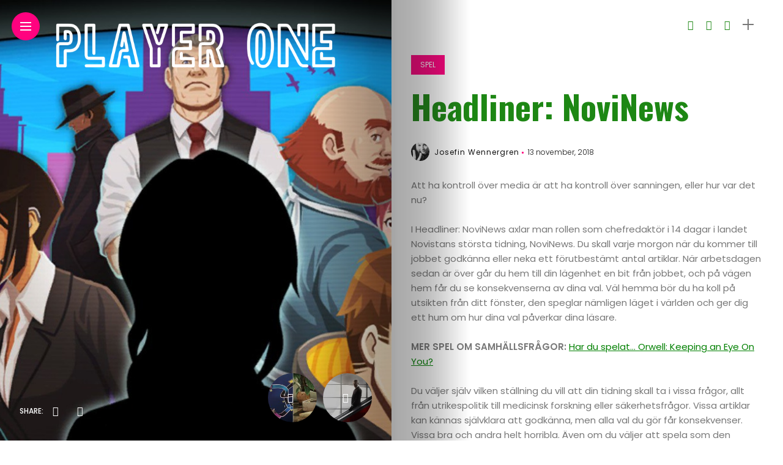

--- FILE ---
content_type: text/html; charset=UTF-8
request_url: https://www.playerone.se/headliner-novinews/
body_size: 17235
content:
<!DOCTYPE html>
<html lang="sv-SE">
<head>
    <meta charset="UTF-8">
    <meta http-equiv="X-UA-Compatible" content="IE=edge">
    <meta name="viewport" content="width=device-width, initial-scale=1">
    <link rel="profile" href="http://gmpg.org/xfn/11" />
    <link rel="pingback" href="https://www.playerone.se/xmlrpc.php">
		    <title>Headliner: NoviNews &#8211; Player One</title>
<meta name='robots' content='max-image-preview:large' />
<link rel='dns-prefetch' href='//fonts.googleapis.com' />
<link rel="alternate" type="application/rss+xml" title="Player One &raquo; Webbflöde" href="https://www.playerone.se/feed/" />
<link rel="alternate" type="application/rss+xml" title="Player One &raquo; Kommentarsflöde" href="https://www.playerone.se/comments/feed/" />
<link rel="alternate" type="application/rss+xml" title="Player One &raquo; Kommentarsflöde för Headliner: NoviNews" href="https://www.playerone.se/headliner-novinews/feed/" />
<meta property="og:image" content="https://usercontent.one/wp/www.playerone.se/wp-content/uploads/2018/11/headliner-screenshot.jpg?media=1677941072"/><meta property="og:description" content="Att ha kontroll över media är att ha kontroll över sanningen, eller hur var det nu? I Headliner: NoviNews..."/><script type="text/javascript">
/* <![CDATA[ */
window._wpemojiSettings = {"baseUrl":"https:\/\/s.w.org\/images\/core\/emoji\/15.0.3\/72x72\/","ext":".png","svgUrl":"https:\/\/s.w.org\/images\/core\/emoji\/15.0.3\/svg\/","svgExt":".svg","source":{"concatemoji":"https:\/\/www.playerone.se\/wp-includes\/js\/wp-emoji-release.min.js?ver=6.6.4"}};
/*! This file is auto-generated */
!function(i,n){var o,s,e;function c(e){try{var t={supportTests:e,timestamp:(new Date).valueOf()};sessionStorage.setItem(o,JSON.stringify(t))}catch(e){}}function p(e,t,n){e.clearRect(0,0,e.canvas.width,e.canvas.height),e.fillText(t,0,0);var t=new Uint32Array(e.getImageData(0,0,e.canvas.width,e.canvas.height).data),r=(e.clearRect(0,0,e.canvas.width,e.canvas.height),e.fillText(n,0,0),new Uint32Array(e.getImageData(0,0,e.canvas.width,e.canvas.height).data));return t.every(function(e,t){return e===r[t]})}function u(e,t,n){switch(t){case"flag":return n(e,"\ud83c\udff3\ufe0f\u200d\u26a7\ufe0f","\ud83c\udff3\ufe0f\u200b\u26a7\ufe0f")?!1:!n(e,"\ud83c\uddfa\ud83c\uddf3","\ud83c\uddfa\u200b\ud83c\uddf3")&&!n(e,"\ud83c\udff4\udb40\udc67\udb40\udc62\udb40\udc65\udb40\udc6e\udb40\udc67\udb40\udc7f","\ud83c\udff4\u200b\udb40\udc67\u200b\udb40\udc62\u200b\udb40\udc65\u200b\udb40\udc6e\u200b\udb40\udc67\u200b\udb40\udc7f");case"emoji":return!n(e,"\ud83d\udc26\u200d\u2b1b","\ud83d\udc26\u200b\u2b1b")}return!1}function f(e,t,n){var r="undefined"!=typeof WorkerGlobalScope&&self instanceof WorkerGlobalScope?new OffscreenCanvas(300,150):i.createElement("canvas"),a=r.getContext("2d",{willReadFrequently:!0}),o=(a.textBaseline="top",a.font="600 32px Arial",{});return e.forEach(function(e){o[e]=t(a,e,n)}),o}function t(e){var t=i.createElement("script");t.src=e,t.defer=!0,i.head.appendChild(t)}"undefined"!=typeof Promise&&(o="wpEmojiSettingsSupports",s=["flag","emoji"],n.supports={everything:!0,everythingExceptFlag:!0},e=new Promise(function(e){i.addEventListener("DOMContentLoaded",e,{once:!0})}),new Promise(function(t){var n=function(){try{var e=JSON.parse(sessionStorage.getItem(o));if("object"==typeof e&&"number"==typeof e.timestamp&&(new Date).valueOf()<e.timestamp+604800&&"object"==typeof e.supportTests)return e.supportTests}catch(e){}return null}();if(!n){if("undefined"!=typeof Worker&&"undefined"!=typeof OffscreenCanvas&&"undefined"!=typeof URL&&URL.createObjectURL&&"undefined"!=typeof Blob)try{var e="postMessage("+f.toString()+"("+[JSON.stringify(s),u.toString(),p.toString()].join(",")+"));",r=new Blob([e],{type:"text/javascript"}),a=new Worker(URL.createObjectURL(r),{name:"wpTestEmojiSupports"});return void(a.onmessage=function(e){c(n=e.data),a.terminate(),t(n)})}catch(e){}c(n=f(s,u,p))}t(n)}).then(function(e){for(var t in e)n.supports[t]=e[t],n.supports.everything=n.supports.everything&&n.supports[t],"flag"!==t&&(n.supports.everythingExceptFlag=n.supports.everythingExceptFlag&&n.supports[t]);n.supports.everythingExceptFlag=n.supports.everythingExceptFlag&&!n.supports.flag,n.DOMReady=!1,n.readyCallback=function(){n.DOMReady=!0}}).then(function(){return e}).then(function(){var e;n.supports.everything||(n.readyCallback(),(e=n.source||{}).concatemoji?t(e.concatemoji):e.wpemoji&&e.twemoji&&(t(e.twemoji),t(e.wpemoji)))}))}((window,document),window._wpemojiSettings);
/* ]]> */
</script>
<link rel='stylesheet' id='owl-carousel-css' href='https://usercontent.one/wp/www.playerone.se/wp-content/themes/anymag/assets/css/owl.carousel.css?ver=2.3.4&media=1677941072' type='text/css' media='all' />
<link rel='stylesheet' id='fontawesome-css' href='https://usercontent.one/wp/www.playerone.se/wp-content/themes/anymag/assets/fonts/fontawesome-free-5.15.2-web/css/all.min.css?ver=5.15.2&media=1677941072' type='text/css' media='all' />
<link rel='stylesheet' id='simplebar-css' href='https://usercontent.one/wp/www.playerone.se/wp-content/themes/anymag/assets/css/simple-bar.css?ver=2.2.1&media=1677941072' type='text/css' media='all' />
<link rel='stylesheet' id='interlace-css-css' href='https://usercontent.one/wp/www.playerone.se/wp-content/themes/anymag/assets/css/interlace.css?ver=2.2.1&media=1677941072' type='text/css' media='all' />
<link rel='stylesheet' id='anymag-main-css' href='https://usercontent.one/wp/www.playerone.se/wp-content/themes/anymag/style.css?ver=1.0&media=1677941072' type='text/css' media='all' />
<style id='anymag-main-inline-css' type='text/css'>
body,input,.button,.content-part .post-meta,.widget_recent_entries span,.sidebar ul li.cat-item,.list-date,.latest-posts-meta,.post-meta,.slider-list-meta,.sidebar .widget_recent_comments .recentcomments .url,input,select,textarea {font-family:Poppins;}body,#hidden-sidebar.active .widgets-side,.magcover,.post-format,#top-bar-right,.turn-left {background:#fff;} .searchform-overlay {background-color:rgba(255,255,255,0.95);}body p {font-size:15px;line-height:1.6em; letter-spacing:0px;}h1,h2,h3,h4,h5,h6,.widget_recent_entries ul li a,.widget_recent_comments ul li a,.sidebar .widget-title,.post-readmore a,.intro-line h1,.sidebar .recentcomments a,.elementor-image-carousel-caption {font-family:Oswald;color:#1d8714;}a,.post-content a,.sidebar a,.post-comments span.reply a,.sidebar .widget a,.sidebar .widget.widget_archive li a {color:#111111;}a:hover,.post-content a:hover,.sidebar a:hover,.post-comments span.reply a:hover,.sidebar .widget ul li a:hover,.sidebar .widget.widget_archive li a:hover {color:#999999;} .post-title,.post-title a {font-size:26px; font-weight:800; line-height:1.3em; letter-spacing:0px;} .slide-title,.slide-title h2 a {font-size:32px; font-weight:800; letter-spacing:0px;} .slide-item {height:310px; } .page-title,.post-header h1,.item-related h5 a,.entry-title,.random-ttl a,.feat-categ-item .content-part h5 a,.sidebar .widget_recent_entries ul li a,.sidebar .widget-content .img-button,.sidebar .widget_recent_comments .recentcomments > a,.sidebar .latest-posts .latest-posts-item a {font-weight:800; } .top-menu-button,#nav-wrapper .simplebar-track.simplebar-vertical {background:#ff027f;}#nav-wrapper .simplebar-scrollbar::before {background:#111111} .nav-panel {background:#f4f4f4;}#nav-wrapper .nav-menu li a,.slicknav_nav li a {font-family:Oswald;font-size:33px;font-weight:800; } .magcover,.f-width #site-header {width:50%;} .magcontent,.f-width.nav-open #footer {width:50%; } .magheader {width:50%; } .f-width.nav-open #main-area {margin-left:50%;} .cover-logo {width:85%; } .single .cover-logo {width:80%;} .magcover .overlay,.magcover .post-overlay {opacity:.1; background:#0a0a0a} .single-post .magcover .overlay {opacity:.0; background:#0a0a0a} .fold-shadow-right,.fold-shadow-left,.fold-shadow {opacity:.4} .nav-panel .fold-shadow-left {opacity:.7}#nav-wrapper .nav-menu li a,.sub-menu-toggle::after,#nav-wrapper ul.nav-menu ul a,.slicknav_nav a,#top-search a.search {color:#111111;}#nav-wrapper .nav-menu li a:hover,#nav-wrapper .nav-menu li a:hover:after,#topbar-social-links a:hover,.slicknav_nav a:hover,.sticky-social a:hover,.sticky-subscribe a:hover,.nav-panel .current-menu-item > a {color:#fff!important;}#nav-wrapper .nav-menu li a {background:linear-gradient(to bottom,transparent 62%,#ff027f 0) left bottom/0 400% no-repeat; }#nav-wrapper .current-menu-item > a {background:#ff027f!important; }body,.post-list-entry p,.post-entry .post-meta li,.post-content,.post-author,.thecomment p,.latest-posts-meta,#post-navigation span,.sidebar .widget_recent_comments ul,.widget_meta li a,.about-content,.sidebar .widget_recent_comments .recentcomments .url,.comment-text .date,.post-navigation span,.searchform-overlay p,.searchform-overlay .search-field,.searchform-overlay .search-button,input,select,.hidden-sidebar-button a.open-hidden-sidebar,textarea {color:#787878;} .post-content h1,.post-content h2,.post-content h3,.post-content h4,.post-content h5,.post-content h6,.post-content blockquote,.comment-text blockquote,blockquote::before,.post-title,.post-title a,.about-title,.page-title,.post-header h1,.random-ttl a,.feat-title a,.item-related h5 a,.about-title,.about-content h5,.entry-title,.post-readmore a,.category-box h1,#post-navigation h6,.header-social-links a,.postnav-noimage .navprev::after,.postnav-noimage .navnext::after,.sidebar .widget-title,.sidebar .latest-posts-text h4 a,.sidebar .widget_recent_entries a,.sidebar .recentcomments a,.sidebar .widget-content .img-button,.thecomment .comment-text h6.author,.thecomment .comment-text h6.author a,.archive-box span,#respond h,label {color:#1d8714;} .post-title:hover,.post-title a:hover,.random-ttl a:hover,.feat-title a:hover,.post-readmore a:hover,.item-related h5 a:hover,.post-navigation a:hover h6,.sidebar .latest-posts .latest-posts-text h4 a:hover,.sidebar .widget_recent_entries ul li a:hover,.sidebar #recentcomments li a:hover,.header-social-links a:hover {color:#999999;} .post-item .image-part,.owl-stage-outer,.random-image,.feat-categ-item .image-part,.category-wid .category-img,.about-img{border-radius:0px; } .post-item .image-part,.post-list .post-item .image-part {height:300px; } .entry-title {font-size:55px;line-height:1.1em; letter-spacing:0px; } .underline a {background:linear-gradient(to bottom,transparent 62%,#ff027f 0) left bottom/0 20% no-repeat; } .section-title h4,.author-content {border-left:3px solid #ff027f; }content-part .post-meta,.content-part .post-meta a,.post-meta li,.post-meta li span,.post-entry .post-meta a,.widget-date {color:#111111;}ul.post-meta li:not(:last-child)::after {background:#ff027f;} .content-part .post-meta a:hover,.sidebar .widget .tagcloud a:hover,.post-tags a:hover,.post-entry .post-meta a:hover {color:#999999;} .owl-prev:hover i,.owl-next:hover i,.widget li > .narrow i,.error404 h1 span,.intro-line h1 i,.intro-line h1 b,.intro-line h1 em,.intro-line h1 strong {color:#ff027f;} .post-categs-box .categ a,.single-categs-box .categ a {background:#ff027f;} .post-categs .categ a,.single-categs .categ a,.sidebar ul li.cat-item a,.sidebar ul li.cat-item a:hover {color:#ff027f;}blockquote {border-left:3px solid #ff027f; } .category-box h1 {border-left:5px solid #ff027f; } .post-format {color:#ff027f; } .post-tags a,.sidebar .widget .tagcloud a {background:#f2f2f2!important; color:#787878!important; } .post-readmore i,.post-comments .reply i {color:#ff027f!important; } .related-posts-cover-title h4 {border-bottom:3px solid #ff027f; } .sidebar .widget-title,.random-posts-title h3 {border-left:3px solid #ff027f; } .wp-block-search button,input[type='submit'],input.button,[type='radio']:checked + label:after,[type='radio']:not(:checked) + label:after {font-family:Oswald;background:#ff027f!important; color:#fff!important; } .wp-block-search button:hover,input[type="submit"]:hover,input.button:hover {background:#ff52a7!important; color:#ffffff!important; } .wp-block-button a.wp-block-button__link {background-color:#ff027f; color:#ffffff; border:2px solid #ff027f; } .wp-block-button.is-style-outline a.wp-block-button__link {border:2px solid #ff027f; } .wp-block-button a.wp-block-button__link:hover,.wp-block-button.is-style-outline a.wp-block-button__link:hover {background-color:#ff52a7; color:#ffffff; border:2px solid #ff52a7; } .pagination .nav-links .current,.pagination-post > span,.loadmore.button {background:#ff027f; color:#ffffff; } .navigation.pagination .nav-links a {background:#eeeeee; color:#787878; } .navigation.pagination .nav-links a:hover,.loadmore.button:hover {background:#e8e8e8; color:#111111; } .intro-line {width:100%;} .intro-line h1 {font-size:47px; }#footer {background:#1d8714;}#footer,#footer-copyright {color:#ffffff;}#footer a {color:#111111;}#footer a:hover {color:#989898!important;} .video-wrapper {transform:scale(1.9); }
</style>
<link rel='stylesheet' id='anymag-responsive-css' href='https://usercontent.one/wp/www.playerone.se/wp-content/themes/anymag/assets/css/responsive.css?ver=1.0&media=1677941072' type='text/css' media='all' />
<link rel='stylesheet' id='widgets-fonts-css' href='//fonts.googleapis.com/css?family=Bitter%3A400%2C500%2C600%7CPlayfair+Display%3A400%2C500%2C700%7COswald%3A400%2C500%2C600%7CRoboto%3A400%2C500%2C600%7CTeko%3A400%2C500%2C600&#038;subset=latin%2Clatin-ext' type='text/css' media='all' />
<link rel='stylesheet' id='pmb_common-css' href='https://usercontent.one/wp/www.playerone.se/wp-content/plugins/print-my-blog/assets/styles/pmb-common.css?media=1677941072?ver=1721717025' type='text/css' media='all' />
<style id='wp-emoji-styles-inline-css' type='text/css'>

	img.wp-smiley, img.emoji {
		display: inline !important;
		border: none !important;
		box-shadow: none !important;
		height: 1em !important;
		width: 1em !important;
		margin: 0 0.07em !important;
		vertical-align: -0.1em !important;
		background: none !important;
		padding: 0 !important;
	}
</style>
<link rel='stylesheet' id='wp-block-library-css' href='https://www.playerone.se/wp-includes/css/dist/block-library/style.min.css?ver=6.6.4' type='text/css' media='all' />
<link rel='stylesheet' id='pmb-select2-css' href='https://usercontent.one/wp/www.playerone.se/wp-content/plugins/print-my-blog/assets/styles/libs/select2.min.css?ver=4.0.6&media=1677941072' type='text/css' media='all' />
<link rel='stylesheet' id='jquery-ui-css' href='https://usercontent.one/wp/www.playerone.se/wp-content/plugins/print-my-blog/assets/styles/libs/jquery-ui/jquery-ui.min.css?ver=1.11.4&media=1677941072' type='text/css' media='all' />
<link rel='stylesheet' id='pmb-setup-page-css' href='https://usercontent.one/wp/www.playerone.se/wp-content/plugins/print-my-blog/assets/styles/setup-page.css?media=1677941072?ver=1721717025' type='text/css' media='all' />
<style id='classic-theme-styles-inline-css' type='text/css'>
/*! This file is auto-generated */
.wp-block-button__link{color:#fff;background-color:#32373c;border-radius:9999px;box-shadow:none;text-decoration:none;padding:calc(.667em + 2px) calc(1.333em + 2px);font-size:1.125em}.wp-block-file__button{background:#32373c;color:#fff;text-decoration:none}
</style>
<style id='global-styles-inline-css' type='text/css'>
:root{--wp--preset--aspect-ratio--square: 1;--wp--preset--aspect-ratio--4-3: 4/3;--wp--preset--aspect-ratio--3-4: 3/4;--wp--preset--aspect-ratio--3-2: 3/2;--wp--preset--aspect-ratio--2-3: 2/3;--wp--preset--aspect-ratio--16-9: 16/9;--wp--preset--aspect-ratio--9-16: 9/16;--wp--preset--color--black: #000000;--wp--preset--color--cyan-bluish-gray: #abb8c3;--wp--preset--color--white: #ffffff;--wp--preset--color--pale-pink: #f78da7;--wp--preset--color--vivid-red: #cf2e2e;--wp--preset--color--luminous-vivid-orange: #ff6900;--wp--preset--color--luminous-vivid-amber: #fcb900;--wp--preset--color--light-green-cyan: #7bdcb5;--wp--preset--color--vivid-green-cyan: #00d084;--wp--preset--color--pale-cyan-blue: #8ed1fc;--wp--preset--color--vivid-cyan-blue: #0693e3;--wp--preset--color--vivid-purple: #9b51e0;--wp--preset--gradient--vivid-cyan-blue-to-vivid-purple: linear-gradient(135deg,rgba(6,147,227,1) 0%,rgb(155,81,224) 100%);--wp--preset--gradient--light-green-cyan-to-vivid-green-cyan: linear-gradient(135deg,rgb(122,220,180) 0%,rgb(0,208,130) 100%);--wp--preset--gradient--luminous-vivid-amber-to-luminous-vivid-orange: linear-gradient(135deg,rgba(252,185,0,1) 0%,rgba(255,105,0,1) 100%);--wp--preset--gradient--luminous-vivid-orange-to-vivid-red: linear-gradient(135deg,rgba(255,105,0,1) 0%,rgb(207,46,46) 100%);--wp--preset--gradient--very-light-gray-to-cyan-bluish-gray: linear-gradient(135deg,rgb(238,238,238) 0%,rgb(169,184,195) 100%);--wp--preset--gradient--cool-to-warm-spectrum: linear-gradient(135deg,rgb(74,234,220) 0%,rgb(151,120,209) 20%,rgb(207,42,186) 40%,rgb(238,44,130) 60%,rgb(251,105,98) 80%,rgb(254,248,76) 100%);--wp--preset--gradient--blush-light-purple: linear-gradient(135deg,rgb(255,206,236) 0%,rgb(152,150,240) 100%);--wp--preset--gradient--blush-bordeaux: linear-gradient(135deg,rgb(254,205,165) 0%,rgb(254,45,45) 50%,rgb(107,0,62) 100%);--wp--preset--gradient--luminous-dusk: linear-gradient(135deg,rgb(255,203,112) 0%,rgb(199,81,192) 50%,rgb(65,88,208) 100%);--wp--preset--gradient--pale-ocean: linear-gradient(135deg,rgb(255,245,203) 0%,rgb(182,227,212) 50%,rgb(51,167,181) 100%);--wp--preset--gradient--electric-grass: linear-gradient(135deg,rgb(202,248,128) 0%,rgb(113,206,126) 100%);--wp--preset--gradient--midnight: linear-gradient(135deg,rgb(2,3,129) 0%,rgb(40,116,252) 100%);--wp--preset--font-size--small: 13px;--wp--preset--font-size--medium: 20px;--wp--preset--font-size--large: 36px;--wp--preset--font-size--x-large: 42px;--wp--preset--spacing--20: 0.44rem;--wp--preset--spacing--30: 0.67rem;--wp--preset--spacing--40: 1rem;--wp--preset--spacing--50: 1.5rem;--wp--preset--spacing--60: 2.25rem;--wp--preset--spacing--70: 3.38rem;--wp--preset--spacing--80: 5.06rem;--wp--preset--shadow--natural: 6px 6px 9px rgba(0, 0, 0, 0.2);--wp--preset--shadow--deep: 12px 12px 50px rgba(0, 0, 0, 0.4);--wp--preset--shadow--sharp: 6px 6px 0px rgba(0, 0, 0, 0.2);--wp--preset--shadow--outlined: 6px 6px 0px -3px rgba(255, 255, 255, 1), 6px 6px rgba(0, 0, 0, 1);--wp--preset--shadow--crisp: 6px 6px 0px rgba(0, 0, 0, 1);}:where(.is-layout-flex){gap: 0.5em;}:where(.is-layout-grid){gap: 0.5em;}body .is-layout-flex{display: flex;}.is-layout-flex{flex-wrap: wrap;align-items: center;}.is-layout-flex > :is(*, div){margin: 0;}body .is-layout-grid{display: grid;}.is-layout-grid > :is(*, div){margin: 0;}:where(.wp-block-columns.is-layout-flex){gap: 2em;}:where(.wp-block-columns.is-layout-grid){gap: 2em;}:where(.wp-block-post-template.is-layout-flex){gap: 1.25em;}:where(.wp-block-post-template.is-layout-grid){gap: 1.25em;}.has-black-color{color: var(--wp--preset--color--black) !important;}.has-cyan-bluish-gray-color{color: var(--wp--preset--color--cyan-bluish-gray) !important;}.has-white-color{color: var(--wp--preset--color--white) !important;}.has-pale-pink-color{color: var(--wp--preset--color--pale-pink) !important;}.has-vivid-red-color{color: var(--wp--preset--color--vivid-red) !important;}.has-luminous-vivid-orange-color{color: var(--wp--preset--color--luminous-vivid-orange) !important;}.has-luminous-vivid-amber-color{color: var(--wp--preset--color--luminous-vivid-amber) !important;}.has-light-green-cyan-color{color: var(--wp--preset--color--light-green-cyan) !important;}.has-vivid-green-cyan-color{color: var(--wp--preset--color--vivid-green-cyan) !important;}.has-pale-cyan-blue-color{color: var(--wp--preset--color--pale-cyan-blue) !important;}.has-vivid-cyan-blue-color{color: var(--wp--preset--color--vivid-cyan-blue) !important;}.has-vivid-purple-color{color: var(--wp--preset--color--vivid-purple) !important;}.has-black-background-color{background-color: var(--wp--preset--color--black) !important;}.has-cyan-bluish-gray-background-color{background-color: var(--wp--preset--color--cyan-bluish-gray) !important;}.has-white-background-color{background-color: var(--wp--preset--color--white) !important;}.has-pale-pink-background-color{background-color: var(--wp--preset--color--pale-pink) !important;}.has-vivid-red-background-color{background-color: var(--wp--preset--color--vivid-red) !important;}.has-luminous-vivid-orange-background-color{background-color: var(--wp--preset--color--luminous-vivid-orange) !important;}.has-luminous-vivid-amber-background-color{background-color: var(--wp--preset--color--luminous-vivid-amber) !important;}.has-light-green-cyan-background-color{background-color: var(--wp--preset--color--light-green-cyan) !important;}.has-vivid-green-cyan-background-color{background-color: var(--wp--preset--color--vivid-green-cyan) !important;}.has-pale-cyan-blue-background-color{background-color: var(--wp--preset--color--pale-cyan-blue) !important;}.has-vivid-cyan-blue-background-color{background-color: var(--wp--preset--color--vivid-cyan-blue) !important;}.has-vivid-purple-background-color{background-color: var(--wp--preset--color--vivid-purple) !important;}.has-black-border-color{border-color: var(--wp--preset--color--black) !important;}.has-cyan-bluish-gray-border-color{border-color: var(--wp--preset--color--cyan-bluish-gray) !important;}.has-white-border-color{border-color: var(--wp--preset--color--white) !important;}.has-pale-pink-border-color{border-color: var(--wp--preset--color--pale-pink) !important;}.has-vivid-red-border-color{border-color: var(--wp--preset--color--vivid-red) !important;}.has-luminous-vivid-orange-border-color{border-color: var(--wp--preset--color--luminous-vivid-orange) !important;}.has-luminous-vivid-amber-border-color{border-color: var(--wp--preset--color--luminous-vivid-amber) !important;}.has-light-green-cyan-border-color{border-color: var(--wp--preset--color--light-green-cyan) !important;}.has-vivid-green-cyan-border-color{border-color: var(--wp--preset--color--vivid-green-cyan) !important;}.has-pale-cyan-blue-border-color{border-color: var(--wp--preset--color--pale-cyan-blue) !important;}.has-vivid-cyan-blue-border-color{border-color: var(--wp--preset--color--vivid-cyan-blue) !important;}.has-vivid-purple-border-color{border-color: var(--wp--preset--color--vivid-purple) !important;}.has-vivid-cyan-blue-to-vivid-purple-gradient-background{background: var(--wp--preset--gradient--vivid-cyan-blue-to-vivid-purple) !important;}.has-light-green-cyan-to-vivid-green-cyan-gradient-background{background: var(--wp--preset--gradient--light-green-cyan-to-vivid-green-cyan) !important;}.has-luminous-vivid-amber-to-luminous-vivid-orange-gradient-background{background: var(--wp--preset--gradient--luminous-vivid-amber-to-luminous-vivid-orange) !important;}.has-luminous-vivid-orange-to-vivid-red-gradient-background{background: var(--wp--preset--gradient--luminous-vivid-orange-to-vivid-red) !important;}.has-very-light-gray-to-cyan-bluish-gray-gradient-background{background: var(--wp--preset--gradient--very-light-gray-to-cyan-bluish-gray) !important;}.has-cool-to-warm-spectrum-gradient-background{background: var(--wp--preset--gradient--cool-to-warm-spectrum) !important;}.has-blush-light-purple-gradient-background{background: var(--wp--preset--gradient--blush-light-purple) !important;}.has-blush-bordeaux-gradient-background{background: var(--wp--preset--gradient--blush-bordeaux) !important;}.has-luminous-dusk-gradient-background{background: var(--wp--preset--gradient--luminous-dusk) !important;}.has-pale-ocean-gradient-background{background: var(--wp--preset--gradient--pale-ocean) !important;}.has-electric-grass-gradient-background{background: var(--wp--preset--gradient--electric-grass) !important;}.has-midnight-gradient-background{background: var(--wp--preset--gradient--midnight) !important;}.has-small-font-size{font-size: var(--wp--preset--font-size--small) !important;}.has-medium-font-size{font-size: var(--wp--preset--font-size--medium) !important;}.has-large-font-size{font-size: var(--wp--preset--font-size--large) !important;}.has-x-large-font-size{font-size: var(--wp--preset--font-size--x-large) !important;}
:where(.wp-block-post-template.is-layout-flex){gap: 1.25em;}:where(.wp-block-post-template.is-layout-grid){gap: 1.25em;}
:where(.wp-block-columns.is-layout-flex){gap: 2em;}:where(.wp-block-columns.is-layout-grid){gap: 2em;}
:root :where(.wp-block-pullquote){font-size: 1.5em;line-height: 1.6;}
</style>
<link rel='stylesheet' id='wpsm_colorbox-font-awesome-front-css' href='https://usercontent.one/wp/www.playerone.se/wp-content/plugins/colorbox-panels/assets/css/font-awesome/css/font-awesome.min.css?ver=6.6.4&media=1677941072' type='text/css' media='all' />
<link rel='stylesheet' id='wpsm_colorbox_bootstrap-front-css' href='https://usercontent.one/wp/www.playerone.se/wp-content/plugins/colorbox-panels/assets/css/bootstrap-front.css?ver=6.6.4&media=1677941072' type='text/css' media='all' />
<link rel='stylesheet' id='contact-form-7-css' href='https://usercontent.one/wp/www.playerone.se/wp-content/plugins/contact-form-7/includes/css/styles.css?ver=5.9.8&media=1677941072' type='text/css' media='all' />
<link rel='stylesheet' id='dashicons-css' href='https://www.playerone.se/wp-includes/css/dashicons.min.css?ver=6.6.4' type='text/css' media='all' />
<link rel='stylesheet' id='post-views-counter-frontend-css' href='https://usercontent.one/wp/www.playerone.se/wp-content/plugins/post-views-counter/css/frontend.min.css?ver=1.4.7&media=1677941072' type='text/css' media='all' />
<link rel='stylesheet' id='uncode-privacy-css' href='https://usercontent.one/wp/www.playerone.se/wp-content/plugins/uncode-privacy/assets/css/uncode-privacy-public.css?ver=2.2.2&media=1677941072' type='text/css' media='all' />
<link rel='stylesheet' id='google-fonts-anymag-css' href='//fonts.googleapis.com/css?family=Poppins:100,100italic,200,200italic,300,300italic,400,400italic,500,500italic,600,600italic,700,700italic,800,800italic,900,900italic%7COswald:100,100italic,200,200italic,300,300italic,400,400italic,500,500italic,600,600italic,700,700italic,800,800italic,900,900italic' type='text/css' media='all' />
<link rel='stylesheet' id='upw_theme_standard-css' href='https://usercontent.one/wp/www.playerone.se/wp-content/plugins/ultimate-posts-widget/css/upw-theme-standard.min.css?ver=6.6.4&media=1677941072' type='text/css' media='all' />
<script type="text/javascript" src="https://www.playerone.se/wp-includes/js/jquery/jquery.min.js?ver=3.7.1" id="jquery-core-js"></script>
<script type="text/javascript" src="https://www.playerone.se/wp-includes/js/jquery/jquery-migrate.min.js?ver=3.4.1" id="jquery-migrate-js"></script>
<script type="text/javascript" src="https://usercontent.one/wp/www.playerone.se/wp-content/plugins/colorbox-panels/assets/js/masonry.pkgd.min.js?ver=6.6.4&media=1677941072" id="wpsm_colorbox_masnory-js"></script>
<script type="text/javascript" src="https://usercontent.one/wp/www.playerone.se/wp-content/plugins/colorbox-panels/assets/js/jcolumn.min.js?ver=6.6.4&media=1677941072" id="wpsm_colorbox_height-js"></script>
<link rel="https://api.w.org/" href="https://www.playerone.se/wp-json/" /><link rel="alternate" title="JSON" type="application/json" href="https://www.playerone.se/wp-json/wp/v2/posts/11925" /><link rel="EditURI" type="application/rsd+xml" title="RSD" href="https://www.playerone.se/xmlrpc.php?rsd" />
<meta name="generator" content="WordPress 6.6.4" />
<link rel="canonical" href="https://www.playerone.se/headliner-novinews/" />
<link rel='shortlink' href='https://www.playerone.se/?p=11925' />
<link rel="alternate" title="oEmbed (JSON)" type="application/json+oembed" href="https://www.playerone.se/wp-json/oembed/1.0/embed?url=https%3A%2F%2Fwww.playerone.se%2Fheadliner-novinews%2F" />
<link rel="alternate" title="oEmbed (XML)" type="text/xml+oembed" href="https://www.playerone.se/wp-json/oembed/1.0/embed?url=https%3A%2F%2Fwww.playerone.se%2Fheadliner-novinews%2F&#038;format=xml" />
		<meta property="fb:pages" content="474380319567005" />
								<script data-cfasync="false">
						(function(i,s,o,g,r,a,m){i['GoogleAnalyticsObject']=r;i[r]=i[r]||function(){
						(i[r].q=i[r].q||[]).push(arguments)},i[r].l=1*new Date();a=s.createElement(o),
						m=s.getElementsByTagName(o)[0];a.async=1;a.src=g;m.parentNode.insertBefore(a,m)
						})(window,document,'script','https://www.google-analytics.com/analytics.js','ga');
						ga('create', 'UA-137903271-1', 'auto');
						ga('send', 'pageview');

						</script>
					<style>[class*=" icon-oc-"],[class^=icon-oc-]{speak:none;font-style:normal;font-weight:400;font-variant:normal;text-transform:none;line-height:1;-webkit-font-smoothing:antialiased;-moz-osx-font-smoothing:grayscale}.icon-oc-one-com-white-32px-fill:before{content:"901"}.icon-oc-one-com:before{content:"900"}#one-com-icon,.toplevel_page_onecom-wp .wp-menu-image{speak:none;display:flex;align-items:center;justify-content:center;text-transform:none;line-height:1;-webkit-font-smoothing:antialiased;-moz-osx-font-smoothing:grayscale}.onecom-wp-admin-bar-item>a,.toplevel_page_onecom-wp>.wp-menu-name{font-size:16px;font-weight:400;line-height:1}.toplevel_page_onecom-wp>.wp-menu-name img{width:69px;height:9px;}.wp-submenu-wrap.wp-submenu>.wp-submenu-head>img{width:88px;height:auto}.onecom-wp-admin-bar-item>a img{height:7px!important}.onecom-wp-admin-bar-item>a img,.toplevel_page_onecom-wp>.wp-menu-name img{opacity:.8}.onecom-wp-admin-bar-item.hover>a img,.toplevel_page_onecom-wp.wp-has-current-submenu>.wp-menu-name img,li.opensub>a.toplevel_page_onecom-wp>.wp-menu-name img{opacity:1}#one-com-icon:before,.onecom-wp-admin-bar-item>a:before,.toplevel_page_onecom-wp>.wp-menu-image:before{content:'';position:static!important;background-color:rgba(240,245,250,.4);border-radius:102px;width:18px;height:18px;padding:0!important}.onecom-wp-admin-bar-item>a:before{width:14px;height:14px}.onecom-wp-admin-bar-item.hover>a:before,.toplevel_page_onecom-wp.opensub>a>.wp-menu-image:before,.toplevel_page_onecom-wp.wp-has-current-submenu>.wp-menu-image:before{background-color:#76b82a}.onecom-wp-admin-bar-item>a{display:inline-flex!important;align-items:center;justify-content:center}#one-com-logo-wrapper{font-size:4em}#one-com-icon{vertical-align:middle}.imagify-welcome{display:none !important;}</style><meta name="generator" content="Elementor 3.27.2; features: additional_custom_breakpoints; settings: css_print_method-external, google_font-enabled, font_display-swap">
<style type="text/css">.recentcomments a{display:inline !important;padding:0 !important;margin:0 !important;}</style>			<style>
				.e-con.e-parent:nth-of-type(n+4):not(.e-lazyloaded):not(.e-no-lazyload),
				.e-con.e-parent:nth-of-type(n+4):not(.e-lazyloaded):not(.e-no-lazyload) * {
					background-image: none !important;
				}
				@media screen and (max-height: 1024px) {
					.e-con.e-parent:nth-of-type(n+3):not(.e-lazyloaded):not(.e-no-lazyload),
					.e-con.e-parent:nth-of-type(n+3):not(.e-lazyloaded):not(.e-no-lazyload) * {
						background-image: none !important;
					}
				}
				@media screen and (max-height: 640px) {
					.e-con.e-parent:nth-of-type(n+2):not(.e-lazyloaded):not(.e-no-lazyload),
					.e-con.e-parent:nth-of-type(n+2):not(.e-lazyloaded):not(.e-no-lazyload) * {
						background-image: none !important;
					}
				}
			</style>
			<meta name="generator" content="Powered by WPBakery Page Builder - drag and drop page builder for WordPress."/>
<link rel="icon" href="https://usercontent.one/wp/www.playerone.se/wp-content/uploads/2023/03/cropped-Screenshot-2023-03-01-at-08.52.51-32x32.png?media=1677941072" sizes="32x32" />
<link rel="icon" href="https://usercontent.one/wp/www.playerone.se/wp-content/uploads/2023/03/cropped-Screenshot-2023-03-01-at-08.52.51-192x192.png?media=1677941072" sizes="192x192" />
<link rel="apple-touch-icon" href="https://usercontent.one/wp/www.playerone.se/wp-content/uploads/2023/03/cropped-Screenshot-2023-03-01-at-08.52.51-180x180.png?media=1677941072" />
<meta name="msapplication-TileImage" content="https://usercontent.one/wp/www.playerone.se/wp-content/uploads/2023/03/cropped-Screenshot-2023-03-01-at-08.52.51-270x270.png?media=1677941072" />
		<style type="text/css" id="wp-custom-css">
			.cover-title h1 {

text-shadow: 3px 3px 0 #000000,
     -1px -1px 0 #000000,  
      1px -1px 0 #000000,
      -1px 1px 0 #000000,
       1px 1px 0 #000000;}

/*
 * Det första värdet anger förskjutning i sidled.
 * Det andra värdet anger förskjutning i höjdled.
 * Det tredje värdet är mängden oskärpa.
 * Det fjärde värdet är färgen.
 * Negativa värden fungerar.
 * /

       		</style>
		<noscript><style> .wpb_animate_when_almost_visible { opacity: 1; }</style></noscript></head>

<body class="post-template-default single single-post postid-11925 single-format-standard wpb-js-composer js-comp-ver-6.9.0.2 vc_responsive elementor-default elementor-kit-195397">

	
	<div id="hidden-sidebar" class="sidebar">
		<div class="widgets-side">
			<a href="#" class="close-button"><i class="close-icon"></i></a>
			<div id="recent-comments-7" class="widget widget_recent_comments"><h4 class="widget-title">Kommentarer</h4><ul id="recentcomments"><li class="recentcomments"><span class="comment-author-link">David Nylander</span> om <a href="https://www.playerone.se/spelen-som-forlorades-super-nintendo/#comment-13968">Spelen som förlorades: Super Nintendo</a></li><li class="recentcomments"><span class="comment-author-link"><a href="http://massive.se" class="url" rel="ugc external nofollow">Samson</a></span> om <a href="https://www.playerone.se/spelen-som-forlorades-super-nintendo/#comment-13965">Spelen som förlorades: Super Nintendo</a></li><li class="recentcomments"><span class="comment-author-link">Alexander Cederholm</span> om <a href="https://www.playerone.se/basta-banorna-banjo-kazooie-click-clock-wood/#comment-13412">Bästa Banorna: Banjo-Kazooie &#8211; Click Clock Wood</a></li><li class="recentcomments"><span class="comment-author-link">Robin Molin</span> om <a href="https://www.playerone.se/basta-banorna-banjo-kazooie-click-clock-wood/#comment-13411">Bästa Banorna: Banjo-Kazooie &#8211; Click Clock Wood</a></li><li class="recentcomments"><span class="comment-author-link">Tommy</span> om <a href="https://www.playerone.se/basta-banorna-banjo-kazooie-click-clock-wood/#comment-13409">Bästa Banorna: Banjo-Kazooie &#8211; Click Clock Wood</a></li></ul></div>			
			<div id="widget_banner-5" class="widget widget_widget_banner">					<div class="image-banner">
						<div class="bg-image">
								<a href="http://www.playerone.se/bli-skribent-pa-player-one/">								<img src="https://usercontent.one/wp/www.playerone.se/wp-content/uploads/2023/04/SkribentbannerVar2023.jpg?media=1677941072" alt=""></a>
													</div>
					</div>
				</div>			
			<div id="widget_banner-3" class="widget widget_widget_banner"><h4 class="widget-title">Besök vår Discord</h4>					<div class="image-banner">
						<div class="bg-image">
								<a href="https://discord.gg/n3rgYByRm2">								<img src="https://usercontent.one/wp/www.playerone.se/wp-content/uploads/2023/03/image-4.png?media=1677941072" alt="http://Besök%20vår%20Discord"></a>
													</div>
					</div>
				</div>			
			<div id="widget_banner-4" class="widget widget_widget_banner"><h4 class="widget-title">Special</h4>					<div class="image-banner">
						<div class="bg-image">
								<a href="https://www.playerone.se/40-ar-med-speljattar/">								<img src="https://usercontent.one/wp/www.playerone.se/wp-content/uploads/2023/03/Jattar-klar.jpg?media=1677941072" alt="http://Special"></a>
													</div>
					</div>
				</div><div id="category-2" class="widget widget_category">			<div class="category-wid">
								<div class="category-img">
					<div class="overlay"></div>	
					<img src="https://usercontent.one/wp/www.playerone.se/wp-content/uploads/2023/03/Screenshot-2023-03-05-at-13.33.10.png?media=1677941072" alt="poddradio">				</div>
				<h4><a href="https://www.playerone.se/category/poddradio/" class="category-link">Poddradio</a></h4>			


			</div>

		</div>		</div>
	</div>


  <div class="site-wrapper">  <div class="magheader">
      
    <header id="content-header">
  
   <div class="header-social-links">
<a href="https://www.facebook.com/playerone.se" target="_blank"><i class="fab fa-facebook-f"></i></a><a href="https://twitter.com/playerone_se" target="_blank"><i class="fab fa-twitter"></i></a><a href="https://www.instagram.com/playerone_se/" target="_blank"><i class="fab fa-instagram"></i></a></div>  

<div id="top-bar-right">
   
      <div class="header-icon">
      <div class="hidden-sidebar-button">
        <a href="#" class="open-hidden-sidebar">
          <span class="bar-1"></span>
          <span class="bar-2"></span>
        </a>
      </div>
    </div>
    </div>
  
</header> 
  </div>
     
               
<div class="magcover">
  <div class="turn-left"></div>  <div class="fold-shadow-left"></div>
    <div class="cover-wrap">
      <div class="cover-content">
        <header id="cover-header">

  <div class="top-menu-button">
    <a href="#" class="open-hidden-menu">
      <span class="bar-1"></span>
      <span class="bar-2"></span>
      <span class="bar-3"></span>
    </a>
  </div>

  <div class="cover-logo">
        <a href="https://www.playerone.se/"><img src="http://www.playerone.se/wp-content/uploads/2023/03/p1vit_2-PhotoRoom.png-PhotoRoom.png" alt="Player One" /></a>
     
  </div>

  <div class="nav-panel">
    <div class="fold-shadow-left"></div>
    <div class="nav-header">
      <div class="menu-logo">
                <a href="https://www.playerone.se/"><img src="http://www.playerone.se/wp-content/uploads/2023/03/justp1-PhotoRoom.png-PhotoRoom.png" alt="Player One" /></a>
         
      </div>
          </div>
    
    <div id="nav-wrapper" data-simplebar>
    <div class="menu-huvudmeny-container"><ul id="menu-huvudmeny" class="nav-menu"><li id="menu-item-2929" class="menu-item menu-item-type-taxonomy menu-item-object-category current-post-ancestor current-menu-parent current-post-parent menu-item-2929"><a href="https://www.playerone.se/category/spel/">Spel</a></li>
<li id="menu-item-22238" class="menu-item menu-item-type-taxonomy menu-item-object-category menu-item-22238"><a href="https://www.playerone.se/category/kolumn/">Kolumn</a></li>
<li id="menu-item-22521" class="menu-item menu-item-type-taxonomy menu-item-object-category menu-item-22521"><a href="https://www.playerone.se/category/poddradio/">Poddradio</a></li>
<li id="menu-item-196000" class="menu-item menu-item-type-post_type menu-item-object-page menu-item-196000"><a href="https://www.playerone.se/nummer/">Nummer</a></li>
<li id="menu-item-11796" class="menu-item menu-item-type-custom menu-item-object-custom menu-item-11796"><a href="http://www.playerone.se/tema/">Specialer</a></li>
<li id="menu-item-2749" class="menu-item menu-item-type-post_type menu-item-object-page menu-item-has-children menu-item-2749"><a href="https://www.playerone.se/om-player-one/">Om Player One</a><span class="sub-menu-toggle"></span>
<ul class="sub-menu">
	<li id="menu-item-180633" class="menu-item menu-item-type-post_type menu-item-object-page menu-item-180633"><a href="https://www.playerone.se/om-player-one/redaktionen/">Redaktionen</a></li>
	<li id="menu-item-186715" class="menu-item menu-item-type-post_type menu-item-object-page menu-item-186715"><a href="https://www.playerone.se/player-one-rekommenderar/">Redaktionens spelfavoriter</a></li>
	<li id="menu-item-9663" class="menu-item menu-item-type-post_type menu-item-object-page menu-item-9663"><a href="https://www.playerone.se/bli-skribent-pa-player-one/">Bli skribent på Player One</a></li>
	<li id="menu-item-22170" class="menu-item menu-item-type-post_type menu-item-object-page menu-item-22170"><a href="https://www.playerone.se/kontakta-oss/">Kontakta oss</a></li>
</ul>
</li>
</ul></div>    <div class="menu-search">
              <div class="site-search">
          <div id="top-search">
           <a href="#" class="search"><i class="fas fa-search"></i>Search</a>
          </div>
        </div> 
            </div>
    </div>
  </div>

</header>         
        
                  <div class="social-share-cover">
<ul class="post-share">
  <li>
    <div class="share-ttl">
      Share:    </div>
  </li>
    <li>
    <a href="//www.facebook.com/sharer.php?u=https://www.playerone.se/headliner-novinews/" title="facebook" class="facebook" onclick="javascript:window.open(this.href,'', 'menubar=no,toolbar=no,resizable=yes,scrollbars=yes,height=220,width=600');return false;">
      <i class="fab fa-facebook-f"></i>
    </a>
  </li>
  	
    <li>  
    <a class="twitter" href="https://twitter.com/intent/tweet?text=Headliner%3A+NoviNews&url=https://www.playerone.se/headliner-novinews/" title="twitter&via=">
	    <i class="fab fa-twitter"></i>
	  </a>
  </li>   
              </ul>
</div>
           

                  	<div class="post-navigation">
		
		<div class="post-next">
						<a class="prev-post-label" href="https://www.playerone.se/episodformatet-gjorde-hitman-battre/" >
								<div class="postnav-image">
				<i class="fas fa-arrow-right"></i>
				<div class="overlay"></div>	
				<div class="navprev"><img width="150" height="150" src="https://usercontent.one/wp/www.playerone.se/wp-content/uploads/2018/04/Hitman2016-150x150.jpg?media=1677941072" class="attachment-thumbnail size-thumbnail wp-post-image" alt="Hitman" decoding="async" srcset="https://usercontent.one/wp/www.playerone.se/wp-content/uploads/2018/04/Hitman2016-150x150.jpg?media=1677941072 150w, https://usercontent.one/wp/www.playerone.se/wp-content/uploads/2018/04/Hitman2016-300x300.jpg?media=1677941072 300w, https://usercontent.one/wp/www.playerone.se/wp-content/uploads/2018/04/Hitman2016-100x100.jpg?media=1677941072 100w, https://usercontent.one/wp/www.playerone.se/wp-content/uploads/2018/04/Hitman2016-585x585.jpg?media=1677941072 585w" sizes="(max-width: 150px) 100vw, 150px" /></div>				</div>
							</a>
					</div>
		
		<div class="post-prev">
						<a class="next-post-label" href="https://www.playerone.se/indieparlor-med-tilltalande-fysik/">
								<div class="postnav-image">
				<i class="fas fa-arrow-left"></i>
				<div class="overlay"></div>	
				<div class="navnext"><img width="150" height="150" src="https://usercontent.one/wp/www.playerone.se/wp-content/uploads/2018/11/indieparlor_cover-150x150.jpg?media=1677941072" class="attachment-thumbnail size-thumbnail wp-post-image" alt="Art of Balance" decoding="async" srcset="https://usercontent.one/wp/www.playerone.se/wp-content/uploads/2018/11/indieparlor_cover-150x150.jpg?media=1677941072 150w, https://usercontent.one/wp/www.playerone.se/wp-content/uploads/2018/11/indieparlor_cover-300x300.jpg?media=1677941072 300w, https://usercontent.one/wp/www.playerone.se/wp-content/uploads/2018/11/indieparlor_cover-100x100.jpg?media=1677941072 100w, https://usercontent.one/wp/www.playerone.se/wp-content/uploads/2018/11/indieparlor_cover-585x585.jpg?media=1677941072 585w" sizes="(max-width: 150px) 100vw, 150px" /></div>				</div>
							</a>
					</div>
		
	</div>
        
        <div class="overlay"></div>
                   <div class="video-overlay">
          <div class="cover-image" data-interlace-src="https://usercontent.one/wp/www.playerone.se/wp-content/uploads/2018/11/headliner-screenshot.jpg?media=1677941072" data-interlace-low="https://usercontent.one/wp/www.playerone.se/wp-content/uploads/2018/11/headliner-screenshot.jpg?media=1677941072" data-interlace-alt="Samma spel, andra perspektiv"> 
                      </div> 
        </div>  
  
      </div>
  </div> 
</div>               
    <div class="magcontent">
          <div class="fold-shadow-right"></div>

         <div id="main-area">  

  



	<div class="container site-content">

			        

<style>
                  </style>

  <div class="content-area">
    <div class="post-entry">
      <article id="post-11925" class="post-11925 post type-post status-publish format-standard has-post-thumbnail hentry category-spel tag-betyg7 tag-headliner-novinews"> 
         
                              <div class="single-categs-box">
              
             <span class="categ"><a href="https://www.playerone.se/category/spel/" rel="category tag">Spel</a></span>
            </div>
                        <h1 class="entry-title ttl-border">Headliner: NoviNews</h1>
         
        <ul class="post-meta">
                  <li class="post-author">
                        <div class="author-avatar"><img alt='mm' src='https://usercontent.one/wp/www.playerone.se/wp-content/uploads/2018/08/10806403_10204908186361586_776948223674768394_n-150x150.jpg?media=1677941072' class='avatar avatar-30 photo' height='30' width='30' /></div>
             
            <span class="author"><a href="https://www.playerone.se/author/deevine/" title="Inlägg av Josefin Wennergren" rel="author">Josefin Wennergren</a></span></li>
                          <li class="single-post-date"><span><span class="date updated published">13 november, 2018</span></span></li>
                </ul>
        
        <div class="post-content">
          <p>Att ha kontroll över media är att ha kontroll över sanningen, eller hur var det nu?</p>
<p>I Headliner: NoviNews axlar man rollen som chefredaktör i 14 dagar i landet Novistans största tidning, NoviNews. Du skall varje morgon när du kommer till jobbet godkänna eller neka ett förutbestämt antal artiklar. När arbetsdagen sedan är över går du hem till din lägenhet en bit från jobbet, och på vägen hem får du se konsekvenserna av dina val. Väl hemma bör du ha koll på utsikten från ditt fönster, den speglar nämligen läget i världen och ger dig ett hum om hur dina val påverkar dina läsare.</p>
<p><strong>MER SPEL OM SAMHÄLLSFRÅGOR: <span style="color: #008000;"><a style="color: #008000;" href="http://www.playerone.se/har-du-spelat-orwell/">Har du spelat… Orwell: Keeping an Eye On You?</a></span></strong></p>
<p>Du väljer själv vilken ställning du vill att din tidning skall ta i vissa frågor, allt från utrikespolitik till medicinsk forskning eller säkerhetsfrågor. Vissa artiklar kan kännas självklara att godkänna, men alla val du gör får konsekvenser. Vissa bra och andra helt horribla. Även om du väljer att spela som den godhjärtade person du är, kan du ändå lyckas med att få premiärministern lönnmördad eller din partner och alla utlänningar utvisade ut ur Novistan. Headliner har en relativt förutbestämd handling som du påverkar genom dina val och din förmåga att navigera dig igenom fake news och suspekta källor.</p>
<p><img fetchpriority="high" decoding="async" class="aligncenter size-full wp-image-12019" src="http://www.playerone.se/wp-content/uploads/2018/11/HeadlinerNoviNews_Game_01.jpg" alt="" width="1280" height="720" srcset="https://usercontent.one/wp/www.playerone.se/wp-content/uploads/2018/11/HeadlinerNoviNews_Game_01.jpg?media=1677941072 1280w, https://usercontent.one/wp/www.playerone.se/wp-content/uploads/2018/11/HeadlinerNoviNews_Game_01-600x338.jpg?media=1677941072 600w, https://usercontent.one/wp/www.playerone.se/wp-content/uploads/2018/11/HeadlinerNoviNews_Game_01-300x169.jpg?media=1677941072 300w, https://usercontent.one/wp/www.playerone.se/wp-content/uploads/2018/11/HeadlinerNoviNews_Game_01-768x432.jpg?media=1677941072 768w, https://usercontent.one/wp/www.playerone.se/wp-content/uploads/2018/11/HeadlinerNoviNews_Game_01-1024x576.jpg?media=1677941072 1024w, https://usercontent.one/wp/www.playerone.se/wp-content/uploads/2018/11/HeadlinerNoviNews_Game_01-1170x658.jpg?media=1677941072 1170w, https://usercontent.one/wp/www.playerone.se/wp-content/uploads/2018/11/HeadlinerNoviNews_Game_01-585x329.jpg?media=1677941072 585w" sizes="(max-width: 1280px) 100vw, 1280px" /></p>
<p>Spelet börjar så som många andra; med att välja namn, utseende och kön på din karaktär, men med ett väldigt bra tillägg. Headliner tillåter dig välja spela som icke-binär person. Bara där känns det som om Headliner kommer bli trevligt att spela när man vet att utvecklarna har tänkt till lite extra och försökt tänka inkluderande.</p>
<div id="attachment_11959" style="width: 477px" class="wp-caption alignright"><img decoding="async" aria-describedby="caption-attachment-11959" class=" wp-image-11959" src="http://www.playerone.se/wp-content/uploads/2018/11/headliner2-300x169.jpg" alt="" width="467" height="263" srcset="https://usercontent.one/wp/www.playerone.se/wp-content/uploads/2018/11/headliner2-300x169.jpg?media=1677941072 300w, https://usercontent.one/wp/www.playerone.se/wp-content/uploads/2018/11/headliner2-600x338.jpg?media=1677941072 600w, https://usercontent.one/wp/www.playerone.se/wp-content/uploads/2018/11/headliner2-768x432.jpg?media=1677941072 768w, https://usercontent.one/wp/www.playerone.se/wp-content/uploads/2018/11/headliner2-1024x576.jpg?media=1677941072 1024w, https://usercontent.one/wp/www.playerone.se/wp-content/uploads/2018/11/headliner2-1170x658.jpg?media=1677941072 1170w, https://usercontent.one/wp/www.playerone.se/wp-content/uploads/2018/11/headliner2.jpg?media=1677941072 1920w, https://usercontent.one/wp/www.playerone.se/wp-content/uploads/2018/11/headliner2-585x329.jpg?media=1677941072 585w" sizes="(max-width: 467px) 100vw, 467px" /><p id="caption-attachment-11959" class="wp-caption-text">Fokus på att välja som Vem du vill spela, inte på hur du vill se ut.</p></div>
<p>Efter att ha spelat igenom Headliner några gånger kan jag nästan enbart komma med lovord, det flyter på bra och jag har hittills inte stött på några buggar. Det finns några småmissar, som att man exemplevis inte kan ångra ett val man gjort om man är lite för snabb med att godkänna artiklar. Vissa pratbubblor har även en ful tendens att försvinna innan man hunnit läsa klart dem. I övrigt är det ett väldigt finurligt spel som jag tror är gjort med tanken att vi som spelare verkligen ska tänka till.</p>
<p>Alla ämnen som tas upp i artiklarna som skall godkännas eller nekas är väldigt aktuella i dagens läge. Vad vill du själv ska hända i ditt land? Vill du ha öppna gränser eller vill du säga nej till all kontakt med utländska företag för att gynna inhemsk handel? Om du kontrollerar media kontrollerar du sanningen och vad allmänheten får veta. Vill du då undanhålla det faktum att staten stängt ner alla hem för mentalsjuka? Eller vill du belysa den frågan så att staten får press på sig att öppna hemmen igen?</p>
<p><img loading="lazy" loading="lazy" decoding="async" class="aligncenter size-full wp-image-12020" src="http://www.playerone.se/wp-content/uploads/2018/11/HeadlinerNoviNews_Game_07.jpg" alt="" width="1280" height="720" srcset="https://usercontent.one/wp/www.playerone.se/wp-content/uploads/2018/11/HeadlinerNoviNews_Game_07.jpg?media=1677941072 1280w, https://usercontent.one/wp/www.playerone.se/wp-content/uploads/2018/11/HeadlinerNoviNews_Game_07-600x338.jpg?media=1677941072 600w, https://usercontent.one/wp/www.playerone.se/wp-content/uploads/2018/11/HeadlinerNoviNews_Game_07-300x169.jpg?media=1677941072 300w, https://usercontent.one/wp/www.playerone.se/wp-content/uploads/2018/11/HeadlinerNoviNews_Game_07-768x432.jpg?media=1677941072 768w, https://usercontent.one/wp/www.playerone.se/wp-content/uploads/2018/11/HeadlinerNoviNews_Game_07-1024x576.jpg?media=1677941072 1024w, https://usercontent.one/wp/www.playerone.se/wp-content/uploads/2018/11/HeadlinerNoviNews_Game_07-1170x658.jpg?media=1677941072 1170w, https://usercontent.one/wp/www.playerone.se/wp-content/uploads/2018/11/HeadlinerNoviNews_Game_07-585x329.jpg?media=1677941072 585w" sizes="(max-width: 1280px) 100vw, 1280px" /></p>
<p>Något annat som är bra, eller till och med jättebra, är musiken. Spelets elektroniska musik lyfter och förstärker verkligen hela spelet vid rätt tillfällen. Desto värre saker blir i Novistan desto mörkare och dystrare blir till exempel musiken samtidigt som det dränks av ljudet av polissirener och pistolskott.</p>
<p>En rolig grej som spelstudion lagt till är att direkt när spelet är slut kan du välja att trycka på en knapp för att tweeta ut ditt spelresultat under hashtaggen <span style="color: #008000;">#IamHeadliner2.</span></p>
<blockquote class="twitter-tweet" data-width="550" data-dnt="true">
<p lang="en" dir="ltr">Prime Minister was assassinated<br />My brother was sent to work camps<br />A love story blossomed<br />A worried man provided for his daughter<br />NoviNews lost a major investor<a href="https://twitter.com/hashtag/IamHeadliner2?src=hash&amp;ref_src=twsrc%5Etfw">#IamHeadliner2</a></p>
<p>&mdash; Deevine Lightsky (@DeevineLightsky) <a href="https://twitter.com/DeevineLightsky/status/1059074662909517824?ref_src=twsrc%5Etfw">November 4, 2018</a></p></blockquote>
<p><script async src="https://platform.twitter.com/widgets.js" charset="utf-8"></script></p>
<p>Headliner är trevligt och lättspelat. Det är inte heller svårt att lära sig hur det fungerar. Viktigast är hursomhelst att det tar upp och belyser aktuella ämnen som just nu påverkar vår värld. Det ger oss som spelare och medmänniskor en möjlighet att förstå hur stor makt media har, och hur mycket (eller lite) vi vet om det som sker i runtom vårt samhälle.</p>
<p><img loading="lazy" loading="lazy" decoding="async" class="alignleft size-full wp-image-11684" src="http://www.playerone.se/wp-content/uploads/2018/12/score_7.png" alt="" width="372" height="182" srcset="https://usercontent.one/wp/www.playerone.se/wp-content/uploads/2018/12/score_7.png?media=1677941072 372w, https://usercontent.one/wp/www.playerone.se/wp-content/uploads/2018/12/score_7-300x147.png?media=1677941072 300w" sizes="(max-width: 372px) 100vw, 372px" /></p>
<p>&nbsp;</p>
        </div> 

                
                              <div class="post-tags">
              <a href="https://www.playerone.se/tag/betyg7/" rel="tag">Betyg7</a><a href="https://www.playerone.se/tag/headliner-novinews/" rel="tag">Headliner: Novinews</a>            </div>
           
         

        

                  <ul class="post-share">
   <li>
    <a class="facebook" href="//www.facebook.com/sharer.php?u=https://www.playerone.se/headliner-novinews/" title="facebook" onclick="javascript:window.open(this.href,'', 'menubar=no,toolbar=no,resizable=yes,scrollbars=yes,height=220,width=600');return false;">
      <i class="fab fa-facebook-f"></i>
    </a>
  </li>
  	
    <li>  
	  <a class="twitter" href="https://twitter.com/intent/tweet?text=Headliner%3A+NoviNews&url=https://www.playerone.se/headliner-novinews/" title="twitter&via=">
	    <i class="fab fa-twitter"></i>
	  </a>
  </li>   
              </ul>
                
                  	<div class="post-navigation">
		
		<div class="post-prev">
						<a href="https://www.playerone.se/episodformatet-gjorde-hitman-battre/" >
								<div class="postnav-image">
				<i class="fas fa-arrow-left"></i>
				<div class="overlay"></div>	
				<div class="navprev"><img width="150" height="150" src="https://usercontent.one/wp/www.playerone.se/wp-content/uploads/2018/04/Hitman2016-150x150.jpg?media=1677941072" class="attachment-thumbnail size-thumbnail wp-post-image" alt="Hitman" decoding="async" loading="lazy" srcset="https://usercontent.one/wp/www.playerone.se/wp-content/uploads/2018/04/Hitman2016-150x150.jpg?media=1677941072 150w, https://usercontent.one/wp/www.playerone.se/wp-content/uploads/2018/04/Hitman2016-300x300.jpg?media=1677941072 300w, https://usercontent.one/wp/www.playerone.se/wp-content/uploads/2018/04/Hitman2016-100x100.jpg?media=1677941072 100w, https://usercontent.one/wp/www.playerone.se/wp-content/uploads/2018/04/Hitman2016-585x585.jpg?media=1677941072 585w" sizes="(max-width: 150px) 100vw, 150px" /></div>				</div>
								<div class="prev-post-title">
					<span>Previous post</span>
					<h6>Episodformatet gjorde Hitman bättre</h6>
				</div>
			</a>
					</div>
		
		<div class="post-next">
						<a href="https://www.playerone.se/indieparlor-med-tilltalande-fysik/">
				<div class="next-post-title">
					<span>Next post</span>
					<h6>Indiepärlor med tilltalande fysik</h6>
				</div>
								<div class="postnav-image">
				<i class="fas fa-arrow-right"></i>
				<div class="overlay"></div>	
				<div class="navnext"><img width="150" height="150" src="https://usercontent.one/wp/www.playerone.se/wp-content/uploads/2018/11/indieparlor_cover-150x150.jpg?media=1677941072" class="attachment-thumbnail size-thumbnail wp-post-image" alt="Art of Balance" decoding="async" loading="lazy" srcset="https://usercontent.one/wp/www.playerone.se/wp-content/uploads/2018/11/indieparlor_cover-150x150.jpg?media=1677941072 150w, https://usercontent.one/wp/www.playerone.se/wp-content/uploads/2018/11/indieparlor_cover-300x300.jpg?media=1677941072 300w, https://usercontent.one/wp/www.playerone.se/wp-content/uploads/2018/11/indieparlor_cover-100x100.jpg?media=1677941072 100w, https://usercontent.one/wp/www.playerone.se/wp-content/uploads/2018/11/indieparlor_cover-585x585.jpg?media=1677941072 585w" sizes="(max-width: 150px) 100vw, 150px" /></div>				</div>
							</a>
					</div>
		
	</div>
                
                  <div id="comments" class="post-comments">

  <div class="comments-list">

<div class="comments-title"> 
    </div>

          </div>
                  <div class="commentform">
          	<div id="respond" class="comment-respond">
		<h3 id="reply-title" class="comment-reply-title"><span class="heading widgettitles">Leave a Comment</span> <small><a rel="nofollow" id="cancel-comment-reply-link" href="/headliner-novinews/#respond" style="display:none;">Avbryt svar</a></small></h3><form action="https://www.playerone.se/wp-comments-post.php" method="post" id="commentform" class="comment-form"><p class="h-info">Your email address will not be published.</p><div class="comment-form-comment"><textarea rows="8" id="comment" class="form-control" placeholder="Comment*" name="comment" aria-required='true'></textarea> </div><div class="comment-form-group"><div class="comment-author"><input type="text" name="author" placeholder="Name*" class="form-control" id="author" value=""  aria-required='true' /></div>
<div class="comment-email"><input id="email" name="email" class="form-control" placeholder="Email*" type="text" value=""  aria-required='true' /></div>
<div class="comment-url"><input id="url" name="url" class="form-control" placeholder="Website" type="text" value="" /></div></div>
<p class="comment-form-cookies-consent"><input id="wp-comment-cookies-consent" name="wp-comment-cookies-consent" type="checkbox" value="yes" /> <label for="wp-comment-cookies-consent">Spara mitt namn, min e-postadress och webbplats i denna webbläsare till nästa gång jag skriver en kommentar.</label></p>
<div class="gglcptch gglcptch_v2"><div id="gglcptch_recaptcha_4005355207" class="gglcptch_recaptcha"></div>
				<noscript>
					<div style="width: 302px;">
						<div style="width: 302px; height: 422px; position: relative;">
							<div style="width: 302px; height: 422px; position: absolute;">
								<iframe src="https://www.google.com/recaptcha/api/fallback?k=6LdWiKcZAAAAAN5CrnODPfTFS7MgFfu0RUToM1Zb" frameborder="0" scrolling="no" style="width: 302px; height:422px; border-style: none;"></iframe>
							</div>
						</div>
						<div style="border-style: none; bottom: 12px; left: 25px; margin: 0px; padding: 0px; right: 25px; background: #f9f9f9; border: 1px solid #c1c1c1; border-radius: 3px; height: 60px; width: 300px;">
							<input type="hidden" id="g-recaptcha-response" name="g-recaptcha-response" class="g-recaptcha-response" style="width: 250px !important; height: 40px !important; border: 1px solid #c1c1c1 !important; margin: 10px 25px !important; padding: 0px !important; resize: none !important;">
						</div>
					</div>
				</noscript></div><p class="form-submit"><input name="submit" type="submit" id="submit" class="submit" value="Post Comment" /> <input type='hidden' name='comment_post_ID' value='11925' id='comment_post_ID' />
<input type='hidden' name='comment_parent' id='comment_parent' value='0' />
</p></form>	</div><!-- #respond -->
	        </div><!-- end commentform -->
      
</div><!-- end comments -->        
                </article>
        </div> 
             </div>

   
<!-- End Single Post --> 

      			
			
	</div>		

 </div><!-- End Main Area -->

     

          <footer id="footer">
    <div class="container">
  
       
           <div class="footer-logo">
          <a href="https://www.playerone.se/"><img src="http://www.playerone.se/wp-content/uploads/2023/03/p1vit_2-PhotoRoom.png-PhotoRoom.png" alt="Player One"></a>
       </div> 
        
      


         

          <div class="footer-social-links">
<a href="https://www.facebook.com/playerone.se" target="_blank"><i class="fab fa-facebook-f"></i></a><a href="https://twitter.com/playerone_se" target="_blank"><i class="fab fa-twitter"></i></a><a href="https://www.instagram.com/playerone_se/" target="_blank"><i class="fab fa-instagram"></i></a></div> 
     

                  <div id="footer-copyright">
          &copy; 2026           Player One           - All Rights Reserved.        </div>
        
  </div>
</footer>

<div class="searchform-overlay">
    <a href="javascript:;" class="btn-close-search"><i class="close-icon"></i></a>
    <div class="searchform">
      <p>Start typing and press Enter to search</p>
      <form role="search" method="get" class="search-form" action="https://www.playerone.se/">
	<input type="text" class="search-field" placeholder="Search and hit enter..." name="s" />
	<button class="search-button" type="submit"><i class="fa fa-search"></i></button>
</form>    </div>
</div>
    
    

  </div><!-- End Mag Content -->
</div><!-- End Site Wrapper -->
  
<div class="gdpr-overlay"></div><div class="gdpr gdpr-privacy-preferences" data-nosnippet="true">
	<div class="gdpr-wrapper">
		<form method="post" class="gdpr-privacy-preferences-frm" action="https://www.playerone.se/wp-admin/admin-post.php">
			<input type="hidden" name="action" value="uncode_privacy_update_privacy_preferences">
			<input type="hidden" id="update-privacy-preferences-nonce" name="update-privacy-preferences-nonce" value="393e109ac6" /><input type="hidden" name="_wp_http_referer" value="/headliner-novinews/" />			<header>
				<div class="gdpr-box-title">
					<h3>Privacy Preference Center</h3>
					<span class="gdpr-close"></span>
				</div>
			</header>
			<div class="gdpr-content">
				<div class="gdpr-tab-content">
					<div class="gdpr-consent-management gdpr-active">
						<header>
							<h4>Privacy Preferences</h4>
						</header>
						<div class="gdpr-info">
							<p></p>
													</div>
					</div>
				</div>
			</div>
			<footer>
				<input type="submit" class="btn-accent btn-flat" value="Save Preferences">
								<input type="hidden" id="uncode_privacy_save_cookies_from_banner" name="uncode_privacy_save_cookies_from_banner" value="false">
				<input type="hidden" id="uncode_privacy_save_cookies_from_banner_button" name="uncode_privacy_save_cookies_from_banner_button" value="">
							</footer>
		</form>
	</div>
</div>
			<script>
				const lazyloadRunObserver = () => {
					const lazyloadBackgrounds = document.querySelectorAll( `.e-con.e-parent:not(.e-lazyloaded)` );
					const lazyloadBackgroundObserver = new IntersectionObserver( ( entries ) => {
						entries.forEach( ( entry ) => {
							if ( entry.isIntersecting ) {
								let lazyloadBackground = entry.target;
								if( lazyloadBackground ) {
									lazyloadBackground.classList.add( 'e-lazyloaded' );
								}
								lazyloadBackgroundObserver.unobserve( entry.target );
							}
						});
					}, { rootMargin: '200px 0px 200px 0px' } );
					lazyloadBackgrounds.forEach( ( lazyloadBackground ) => {
						lazyloadBackgroundObserver.observe( lazyloadBackground );
					} );
				};
				const events = [
					'DOMContentLoaded',
					'elementor/lazyload/observe',
				];
				events.forEach( ( event ) => {
					document.addEventListener( event, lazyloadRunObserver );
				} );
			</script>
			<link rel='stylesheet' id='gglcptch-css' href='https://usercontent.one/wp/www.playerone.se/wp-content/plugins/google-captcha/css/gglcptch.css?ver=1.79&media=1677941072' type='text/css' media='all' />
<script type="text/javascript" src="https://usercontent.one/wp/www.playerone.se/wp-content/themes/anymag/assets/js/owl.carousel.js?ver=6.6.4&media=1677941072" id="owl-carousel-js"></script>
<script type="text/javascript" src="https://usercontent.one/wp/www.playerone.se/wp-content/themes/anymag/assets/js/fitvids.js?ver=6.6.4&media=1677941072" id="fitvids-js"></script>
<script type="text/javascript" src="https://usercontent.one/wp/www.playerone.se/wp-content/themes/anymag/assets/js/simple-bar.min.js?ver=1.0.0&media=1677941072" id="simple-bar-js"></script>
<script type="text/javascript" src="https://usercontent.one/wp/www.playerone.se/wp-content/themes/anymag/assets/js/interlace.min.js?ver=6.6.4&media=1677941072" id="interlace-js"></script>
<script type="text/javascript" src="https://usercontent.one/wp/www.playerone.se/wp-content/themes/anymag/assets/js/anymag.js?ver=6.6.4&media=1677941072" id="anymag-scripts-js"></script>
<script type="text/javascript" src="https://www.playerone.se/wp-includes/js/dist/hooks.min.js?ver=2810c76e705dd1a53b18" id="wp-hooks-js"></script>
<script type="text/javascript" src="https://www.playerone.se/wp-includes/js/dist/i18n.min.js?ver=5e580eb46a90c2b997e6" id="wp-i18n-js"></script>
<script type="text/javascript" id="wp-i18n-js-after">
/* <![CDATA[ */
wp.i18n.setLocaleData( { 'text direction\u0004ltr': [ 'ltr' ] } );
/* ]]> */
</script>
<script type="text/javascript" src="https://usercontent.one/wp/www.playerone.se/wp-content/plugins/contact-form-7/includes/swv/js/index.js?ver=5.9.8&media=1677941072" id="swv-js"></script>
<script type="text/javascript" id="contact-form-7-js-extra">
/* <![CDATA[ */
var wpcf7 = {"api":{"root":"https:\/\/www.playerone.se\/wp-json\/","namespace":"contact-form-7\/v1"}};
/* ]]> */
</script>
<script type="text/javascript" id="contact-form-7-js-translations">
/* <![CDATA[ */
( function( domain, translations ) {
	var localeData = translations.locale_data[ domain ] || translations.locale_data.messages;
	localeData[""].domain = domain;
	wp.i18n.setLocaleData( localeData, domain );
} )( "contact-form-7", {"translation-revision-date":"2024-09-04 15:58:44+0000","generator":"GlotPress\/4.0.1","domain":"messages","locale_data":{"messages":{"":{"domain":"messages","plural-forms":"nplurals=2; plural=n != 1;","lang":"sv_SE"},"This contact form is placed in the wrong place.":["Detta kontaktformul\u00e4r \u00e4r placerat p\u00e5 fel st\u00e4lle."],"Error:":["Fel:"]}},"comment":{"reference":"includes\/js\/index.js"}} );
/* ]]> */
</script>
<script type="text/javascript" src="https://usercontent.one/wp/www.playerone.se/wp-content/plugins/contact-form-7/includes/js/index.js?ver=5.9.8&media=1677941072" id="contact-form-7-js"></script>
<script type="text/javascript" src="https://usercontent.one/wp/www.playerone.se/wp-content/plugins/uncode-privacy/assets/js/js-cookie.min.js?ver=2.2.0&media=1677941072" id="js-cookie-js"></script>
<script type="text/javascript" id="uncode-privacy-js-extra">
/* <![CDATA[ */
var Uncode_Privacy_Parameters = {"accent_color":"#006cff"};
/* ]]> */
</script>
<script type="text/javascript" src="https://usercontent.one/wp/www.playerone.se/wp-content/plugins/uncode-privacy/assets/js/uncode-privacy-public.min.js?ver=2.2.2&media=1677941072" id="uncode-privacy-js"></script>
<script type="text/javascript" src="https://www.playerone.se/wp-includes/js/comment-reply.min.js?ver=6.6.4" id="comment-reply-js" async="async" data-wp-strategy="async"></script>
<script type="text/javascript" data-cfasync="false" async="async" defer="defer" src="https://www.google.com/recaptcha/api.js?render=explicit&amp;ver=1.79" id="gglcptch_api-js"></script>
<script type="text/javascript" id="gglcptch_script-js-extra">
/* <![CDATA[ */
var gglcptch = {"options":{"version":"v2","sitekey":"6LdWiKcZAAAAAN5CrnODPfTFS7MgFfu0RUToM1Zb","error":"<strong>Warning<\/strong>:&nbsp;More than one reCAPTCHA has been found in the current form. Please remove all unnecessary reCAPTCHA fields to make it work properly.","disable":0,"theme":"light"},"vars":{"visibility":false}};
/* ]]> */
</script>
<script type="text/javascript" src="https://usercontent.one/wp/www.playerone.se/wp-content/plugins/google-captcha/js/script.js?ver=1.79&media=1677941072" id="gglcptch_script-js"></script>
<script id="ocvars">var ocSiteMeta = {plugins: {"a3e4aa5d9179da09d8af9b6802f861a8": 1,"2c9812363c3c947e61f043af3c9852d0": 1,"b904efd4c2b650207df23db3e5b40c86": 1,"a3fe9dc9824eccbd72b7e5263258ab2c": 1}}</script>  </body>
</html>
 

--- FILE ---
content_type: text/html; charset=utf-8
request_url: https://www.google.com/recaptcha/api2/anchor?ar=1&k=6LdWiKcZAAAAAN5CrnODPfTFS7MgFfu0RUToM1Zb&co=aHR0cHM6Ly93d3cucGxheWVyb25lLnNlOjQ0Mw..&hl=en&v=PoyoqOPhxBO7pBk68S4YbpHZ&theme=light&size=normal&anchor-ms=20000&execute-ms=30000&cb=vj46v2otox6p
body_size: 49568
content:
<!DOCTYPE HTML><html dir="ltr" lang="en"><head><meta http-equiv="Content-Type" content="text/html; charset=UTF-8">
<meta http-equiv="X-UA-Compatible" content="IE=edge">
<title>reCAPTCHA</title>
<style type="text/css">
/* cyrillic-ext */
@font-face {
  font-family: 'Roboto';
  font-style: normal;
  font-weight: 400;
  font-stretch: 100%;
  src: url(//fonts.gstatic.com/s/roboto/v48/KFO7CnqEu92Fr1ME7kSn66aGLdTylUAMa3GUBHMdazTgWw.woff2) format('woff2');
  unicode-range: U+0460-052F, U+1C80-1C8A, U+20B4, U+2DE0-2DFF, U+A640-A69F, U+FE2E-FE2F;
}
/* cyrillic */
@font-face {
  font-family: 'Roboto';
  font-style: normal;
  font-weight: 400;
  font-stretch: 100%;
  src: url(//fonts.gstatic.com/s/roboto/v48/KFO7CnqEu92Fr1ME7kSn66aGLdTylUAMa3iUBHMdazTgWw.woff2) format('woff2');
  unicode-range: U+0301, U+0400-045F, U+0490-0491, U+04B0-04B1, U+2116;
}
/* greek-ext */
@font-face {
  font-family: 'Roboto';
  font-style: normal;
  font-weight: 400;
  font-stretch: 100%;
  src: url(//fonts.gstatic.com/s/roboto/v48/KFO7CnqEu92Fr1ME7kSn66aGLdTylUAMa3CUBHMdazTgWw.woff2) format('woff2');
  unicode-range: U+1F00-1FFF;
}
/* greek */
@font-face {
  font-family: 'Roboto';
  font-style: normal;
  font-weight: 400;
  font-stretch: 100%;
  src: url(//fonts.gstatic.com/s/roboto/v48/KFO7CnqEu92Fr1ME7kSn66aGLdTylUAMa3-UBHMdazTgWw.woff2) format('woff2');
  unicode-range: U+0370-0377, U+037A-037F, U+0384-038A, U+038C, U+038E-03A1, U+03A3-03FF;
}
/* math */
@font-face {
  font-family: 'Roboto';
  font-style: normal;
  font-weight: 400;
  font-stretch: 100%;
  src: url(//fonts.gstatic.com/s/roboto/v48/KFO7CnqEu92Fr1ME7kSn66aGLdTylUAMawCUBHMdazTgWw.woff2) format('woff2');
  unicode-range: U+0302-0303, U+0305, U+0307-0308, U+0310, U+0312, U+0315, U+031A, U+0326-0327, U+032C, U+032F-0330, U+0332-0333, U+0338, U+033A, U+0346, U+034D, U+0391-03A1, U+03A3-03A9, U+03B1-03C9, U+03D1, U+03D5-03D6, U+03F0-03F1, U+03F4-03F5, U+2016-2017, U+2034-2038, U+203C, U+2040, U+2043, U+2047, U+2050, U+2057, U+205F, U+2070-2071, U+2074-208E, U+2090-209C, U+20D0-20DC, U+20E1, U+20E5-20EF, U+2100-2112, U+2114-2115, U+2117-2121, U+2123-214F, U+2190, U+2192, U+2194-21AE, U+21B0-21E5, U+21F1-21F2, U+21F4-2211, U+2213-2214, U+2216-22FF, U+2308-230B, U+2310, U+2319, U+231C-2321, U+2336-237A, U+237C, U+2395, U+239B-23B7, U+23D0, U+23DC-23E1, U+2474-2475, U+25AF, U+25B3, U+25B7, U+25BD, U+25C1, U+25CA, U+25CC, U+25FB, U+266D-266F, U+27C0-27FF, U+2900-2AFF, U+2B0E-2B11, U+2B30-2B4C, U+2BFE, U+3030, U+FF5B, U+FF5D, U+1D400-1D7FF, U+1EE00-1EEFF;
}
/* symbols */
@font-face {
  font-family: 'Roboto';
  font-style: normal;
  font-weight: 400;
  font-stretch: 100%;
  src: url(//fonts.gstatic.com/s/roboto/v48/KFO7CnqEu92Fr1ME7kSn66aGLdTylUAMaxKUBHMdazTgWw.woff2) format('woff2');
  unicode-range: U+0001-000C, U+000E-001F, U+007F-009F, U+20DD-20E0, U+20E2-20E4, U+2150-218F, U+2190, U+2192, U+2194-2199, U+21AF, U+21E6-21F0, U+21F3, U+2218-2219, U+2299, U+22C4-22C6, U+2300-243F, U+2440-244A, U+2460-24FF, U+25A0-27BF, U+2800-28FF, U+2921-2922, U+2981, U+29BF, U+29EB, U+2B00-2BFF, U+4DC0-4DFF, U+FFF9-FFFB, U+10140-1018E, U+10190-1019C, U+101A0, U+101D0-101FD, U+102E0-102FB, U+10E60-10E7E, U+1D2C0-1D2D3, U+1D2E0-1D37F, U+1F000-1F0FF, U+1F100-1F1AD, U+1F1E6-1F1FF, U+1F30D-1F30F, U+1F315, U+1F31C, U+1F31E, U+1F320-1F32C, U+1F336, U+1F378, U+1F37D, U+1F382, U+1F393-1F39F, U+1F3A7-1F3A8, U+1F3AC-1F3AF, U+1F3C2, U+1F3C4-1F3C6, U+1F3CA-1F3CE, U+1F3D4-1F3E0, U+1F3ED, U+1F3F1-1F3F3, U+1F3F5-1F3F7, U+1F408, U+1F415, U+1F41F, U+1F426, U+1F43F, U+1F441-1F442, U+1F444, U+1F446-1F449, U+1F44C-1F44E, U+1F453, U+1F46A, U+1F47D, U+1F4A3, U+1F4B0, U+1F4B3, U+1F4B9, U+1F4BB, U+1F4BF, U+1F4C8-1F4CB, U+1F4D6, U+1F4DA, U+1F4DF, U+1F4E3-1F4E6, U+1F4EA-1F4ED, U+1F4F7, U+1F4F9-1F4FB, U+1F4FD-1F4FE, U+1F503, U+1F507-1F50B, U+1F50D, U+1F512-1F513, U+1F53E-1F54A, U+1F54F-1F5FA, U+1F610, U+1F650-1F67F, U+1F687, U+1F68D, U+1F691, U+1F694, U+1F698, U+1F6AD, U+1F6B2, U+1F6B9-1F6BA, U+1F6BC, U+1F6C6-1F6CF, U+1F6D3-1F6D7, U+1F6E0-1F6EA, U+1F6F0-1F6F3, U+1F6F7-1F6FC, U+1F700-1F7FF, U+1F800-1F80B, U+1F810-1F847, U+1F850-1F859, U+1F860-1F887, U+1F890-1F8AD, U+1F8B0-1F8BB, U+1F8C0-1F8C1, U+1F900-1F90B, U+1F93B, U+1F946, U+1F984, U+1F996, U+1F9E9, U+1FA00-1FA6F, U+1FA70-1FA7C, U+1FA80-1FA89, U+1FA8F-1FAC6, U+1FACE-1FADC, U+1FADF-1FAE9, U+1FAF0-1FAF8, U+1FB00-1FBFF;
}
/* vietnamese */
@font-face {
  font-family: 'Roboto';
  font-style: normal;
  font-weight: 400;
  font-stretch: 100%;
  src: url(//fonts.gstatic.com/s/roboto/v48/KFO7CnqEu92Fr1ME7kSn66aGLdTylUAMa3OUBHMdazTgWw.woff2) format('woff2');
  unicode-range: U+0102-0103, U+0110-0111, U+0128-0129, U+0168-0169, U+01A0-01A1, U+01AF-01B0, U+0300-0301, U+0303-0304, U+0308-0309, U+0323, U+0329, U+1EA0-1EF9, U+20AB;
}
/* latin-ext */
@font-face {
  font-family: 'Roboto';
  font-style: normal;
  font-weight: 400;
  font-stretch: 100%;
  src: url(//fonts.gstatic.com/s/roboto/v48/KFO7CnqEu92Fr1ME7kSn66aGLdTylUAMa3KUBHMdazTgWw.woff2) format('woff2');
  unicode-range: U+0100-02BA, U+02BD-02C5, U+02C7-02CC, U+02CE-02D7, U+02DD-02FF, U+0304, U+0308, U+0329, U+1D00-1DBF, U+1E00-1E9F, U+1EF2-1EFF, U+2020, U+20A0-20AB, U+20AD-20C0, U+2113, U+2C60-2C7F, U+A720-A7FF;
}
/* latin */
@font-face {
  font-family: 'Roboto';
  font-style: normal;
  font-weight: 400;
  font-stretch: 100%;
  src: url(//fonts.gstatic.com/s/roboto/v48/KFO7CnqEu92Fr1ME7kSn66aGLdTylUAMa3yUBHMdazQ.woff2) format('woff2');
  unicode-range: U+0000-00FF, U+0131, U+0152-0153, U+02BB-02BC, U+02C6, U+02DA, U+02DC, U+0304, U+0308, U+0329, U+2000-206F, U+20AC, U+2122, U+2191, U+2193, U+2212, U+2215, U+FEFF, U+FFFD;
}
/* cyrillic-ext */
@font-face {
  font-family: 'Roboto';
  font-style: normal;
  font-weight: 500;
  font-stretch: 100%;
  src: url(//fonts.gstatic.com/s/roboto/v48/KFO7CnqEu92Fr1ME7kSn66aGLdTylUAMa3GUBHMdazTgWw.woff2) format('woff2');
  unicode-range: U+0460-052F, U+1C80-1C8A, U+20B4, U+2DE0-2DFF, U+A640-A69F, U+FE2E-FE2F;
}
/* cyrillic */
@font-face {
  font-family: 'Roboto';
  font-style: normal;
  font-weight: 500;
  font-stretch: 100%;
  src: url(//fonts.gstatic.com/s/roboto/v48/KFO7CnqEu92Fr1ME7kSn66aGLdTylUAMa3iUBHMdazTgWw.woff2) format('woff2');
  unicode-range: U+0301, U+0400-045F, U+0490-0491, U+04B0-04B1, U+2116;
}
/* greek-ext */
@font-face {
  font-family: 'Roboto';
  font-style: normal;
  font-weight: 500;
  font-stretch: 100%;
  src: url(//fonts.gstatic.com/s/roboto/v48/KFO7CnqEu92Fr1ME7kSn66aGLdTylUAMa3CUBHMdazTgWw.woff2) format('woff2');
  unicode-range: U+1F00-1FFF;
}
/* greek */
@font-face {
  font-family: 'Roboto';
  font-style: normal;
  font-weight: 500;
  font-stretch: 100%;
  src: url(//fonts.gstatic.com/s/roboto/v48/KFO7CnqEu92Fr1ME7kSn66aGLdTylUAMa3-UBHMdazTgWw.woff2) format('woff2');
  unicode-range: U+0370-0377, U+037A-037F, U+0384-038A, U+038C, U+038E-03A1, U+03A3-03FF;
}
/* math */
@font-face {
  font-family: 'Roboto';
  font-style: normal;
  font-weight: 500;
  font-stretch: 100%;
  src: url(//fonts.gstatic.com/s/roboto/v48/KFO7CnqEu92Fr1ME7kSn66aGLdTylUAMawCUBHMdazTgWw.woff2) format('woff2');
  unicode-range: U+0302-0303, U+0305, U+0307-0308, U+0310, U+0312, U+0315, U+031A, U+0326-0327, U+032C, U+032F-0330, U+0332-0333, U+0338, U+033A, U+0346, U+034D, U+0391-03A1, U+03A3-03A9, U+03B1-03C9, U+03D1, U+03D5-03D6, U+03F0-03F1, U+03F4-03F5, U+2016-2017, U+2034-2038, U+203C, U+2040, U+2043, U+2047, U+2050, U+2057, U+205F, U+2070-2071, U+2074-208E, U+2090-209C, U+20D0-20DC, U+20E1, U+20E5-20EF, U+2100-2112, U+2114-2115, U+2117-2121, U+2123-214F, U+2190, U+2192, U+2194-21AE, U+21B0-21E5, U+21F1-21F2, U+21F4-2211, U+2213-2214, U+2216-22FF, U+2308-230B, U+2310, U+2319, U+231C-2321, U+2336-237A, U+237C, U+2395, U+239B-23B7, U+23D0, U+23DC-23E1, U+2474-2475, U+25AF, U+25B3, U+25B7, U+25BD, U+25C1, U+25CA, U+25CC, U+25FB, U+266D-266F, U+27C0-27FF, U+2900-2AFF, U+2B0E-2B11, U+2B30-2B4C, U+2BFE, U+3030, U+FF5B, U+FF5D, U+1D400-1D7FF, U+1EE00-1EEFF;
}
/* symbols */
@font-face {
  font-family: 'Roboto';
  font-style: normal;
  font-weight: 500;
  font-stretch: 100%;
  src: url(//fonts.gstatic.com/s/roboto/v48/KFO7CnqEu92Fr1ME7kSn66aGLdTylUAMaxKUBHMdazTgWw.woff2) format('woff2');
  unicode-range: U+0001-000C, U+000E-001F, U+007F-009F, U+20DD-20E0, U+20E2-20E4, U+2150-218F, U+2190, U+2192, U+2194-2199, U+21AF, U+21E6-21F0, U+21F3, U+2218-2219, U+2299, U+22C4-22C6, U+2300-243F, U+2440-244A, U+2460-24FF, U+25A0-27BF, U+2800-28FF, U+2921-2922, U+2981, U+29BF, U+29EB, U+2B00-2BFF, U+4DC0-4DFF, U+FFF9-FFFB, U+10140-1018E, U+10190-1019C, U+101A0, U+101D0-101FD, U+102E0-102FB, U+10E60-10E7E, U+1D2C0-1D2D3, U+1D2E0-1D37F, U+1F000-1F0FF, U+1F100-1F1AD, U+1F1E6-1F1FF, U+1F30D-1F30F, U+1F315, U+1F31C, U+1F31E, U+1F320-1F32C, U+1F336, U+1F378, U+1F37D, U+1F382, U+1F393-1F39F, U+1F3A7-1F3A8, U+1F3AC-1F3AF, U+1F3C2, U+1F3C4-1F3C6, U+1F3CA-1F3CE, U+1F3D4-1F3E0, U+1F3ED, U+1F3F1-1F3F3, U+1F3F5-1F3F7, U+1F408, U+1F415, U+1F41F, U+1F426, U+1F43F, U+1F441-1F442, U+1F444, U+1F446-1F449, U+1F44C-1F44E, U+1F453, U+1F46A, U+1F47D, U+1F4A3, U+1F4B0, U+1F4B3, U+1F4B9, U+1F4BB, U+1F4BF, U+1F4C8-1F4CB, U+1F4D6, U+1F4DA, U+1F4DF, U+1F4E3-1F4E6, U+1F4EA-1F4ED, U+1F4F7, U+1F4F9-1F4FB, U+1F4FD-1F4FE, U+1F503, U+1F507-1F50B, U+1F50D, U+1F512-1F513, U+1F53E-1F54A, U+1F54F-1F5FA, U+1F610, U+1F650-1F67F, U+1F687, U+1F68D, U+1F691, U+1F694, U+1F698, U+1F6AD, U+1F6B2, U+1F6B9-1F6BA, U+1F6BC, U+1F6C6-1F6CF, U+1F6D3-1F6D7, U+1F6E0-1F6EA, U+1F6F0-1F6F3, U+1F6F7-1F6FC, U+1F700-1F7FF, U+1F800-1F80B, U+1F810-1F847, U+1F850-1F859, U+1F860-1F887, U+1F890-1F8AD, U+1F8B0-1F8BB, U+1F8C0-1F8C1, U+1F900-1F90B, U+1F93B, U+1F946, U+1F984, U+1F996, U+1F9E9, U+1FA00-1FA6F, U+1FA70-1FA7C, U+1FA80-1FA89, U+1FA8F-1FAC6, U+1FACE-1FADC, U+1FADF-1FAE9, U+1FAF0-1FAF8, U+1FB00-1FBFF;
}
/* vietnamese */
@font-face {
  font-family: 'Roboto';
  font-style: normal;
  font-weight: 500;
  font-stretch: 100%;
  src: url(//fonts.gstatic.com/s/roboto/v48/KFO7CnqEu92Fr1ME7kSn66aGLdTylUAMa3OUBHMdazTgWw.woff2) format('woff2');
  unicode-range: U+0102-0103, U+0110-0111, U+0128-0129, U+0168-0169, U+01A0-01A1, U+01AF-01B0, U+0300-0301, U+0303-0304, U+0308-0309, U+0323, U+0329, U+1EA0-1EF9, U+20AB;
}
/* latin-ext */
@font-face {
  font-family: 'Roboto';
  font-style: normal;
  font-weight: 500;
  font-stretch: 100%;
  src: url(//fonts.gstatic.com/s/roboto/v48/KFO7CnqEu92Fr1ME7kSn66aGLdTylUAMa3KUBHMdazTgWw.woff2) format('woff2');
  unicode-range: U+0100-02BA, U+02BD-02C5, U+02C7-02CC, U+02CE-02D7, U+02DD-02FF, U+0304, U+0308, U+0329, U+1D00-1DBF, U+1E00-1E9F, U+1EF2-1EFF, U+2020, U+20A0-20AB, U+20AD-20C0, U+2113, U+2C60-2C7F, U+A720-A7FF;
}
/* latin */
@font-face {
  font-family: 'Roboto';
  font-style: normal;
  font-weight: 500;
  font-stretch: 100%;
  src: url(//fonts.gstatic.com/s/roboto/v48/KFO7CnqEu92Fr1ME7kSn66aGLdTylUAMa3yUBHMdazQ.woff2) format('woff2');
  unicode-range: U+0000-00FF, U+0131, U+0152-0153, U+02BB-02BC, U+02C6, U+02DA, U+02DC, U+0304, U+0308, U+0329, U+2000-206F, U+20AC, U+2122, U+2191, U+2193, U+2212, U+2215, U+FEFF, U+FFFD;
}
/* cyrillic-ext */
@font-face {
  font-family: 'Roboto';
  font-style: normal;
  font-weight: 900;
  font-stretch: 100%;
  src: url(//fonts.gstatic.com/s/roboto/v48/KFO7CnqEu92Fr1ME7kSn66aGLdTylUAMa3GUBHMdazTgWw.woff2) format('woff2');
  unicode-range: U+0460-052F, U+1C80-1C8A, U+20B4, U+2DE0-2DFF, U+A640-A69F, U+FE2E-FE2F;
}
/* cyrillic */
@font-face {
  font-family: 'Roboto';
  font-style: normal;
  font-weight: 900;
  font-stretch: 100%;
  src: url(//fonts.gstatic.com/s/roboto/v48/KFO7CnqEu92Fr1ME7kSn66aGLdTylUAMa3iUBHMdazTgWw.woff2) format('woff2');
  unicode-range: U+0301, U+0400-045F, U+0490-0491, U+04B0-04B1, U+2116;
}
/* greek-ext */
@font-face {
  font-family: 'Roboto';
  font-style: normal;
  font-weight: 900;
  font-stretch: 100%;
  src: url(//fonts.gstatic.com/s/roboto/v48/KFO7CnqEu92Fr1ME7kSn66aGLdTylUAMa3CUBHMdazTgWw.woff2) format('woff2');
  unicode-range: U+1F00-1FFF;
}
/* greek */
@font-face {
  font-family: 'Roboto';
  font-style: normal;
  font-weight: 900;
  font-stretch: 100%;
  src: url(//fonts.gstatic.com/s/roboto/v48/KFO7CnqEu92Fr1ME7kSn66aGLdTylUAMa3-UBHMdazTgWw.woff2) format('woff2');
  unicode-range: U+0370-0377, U+037A-037F, U+0384-038A, U+038C, U+038E-03A1, U+03A3-03FF;
}
/* math */
@font-face {
  font-family: 'Roboto';
  font-style: normal;
  font-weight: 900;
  font-stretch: 100%;
  src: url(//fonts.gstatic.com/s/roboto/v48/KFO7CnqEu92Fr1ME7kSn66aGLdTylUAMawCUBHMdazTgWw.woff2) format('woff2');
  unicode-range: U+0302-0303, U+0305, U+0307-0308, U+0310, U+0312, U+0315, U+031A, U+0326-0327, U+032C, U+032F-0330, U+0332-0333, U+0338, U+033A, U+0346, U+034D, U+0391-03A1, U+03A3-03A9, U+03B1-03C9, U+03D1, U+03D5-03D6, U+03F0-03F1, U+03F4-03F5, U+2016-2017, U+2034-2038, U+203C, U+2040, U+2043, U+2047, U+2050, U+2057, U+205F, U+2070-2071, U+2074-208E, U+2090-209C, U+20D0-20DC, U+20E1, U+20E5-20EF, U+2100-2112, U+2114-2115, U+2117-2121, U+2123-214F, U+2190, U+2192, U+2194-21AE, U+21B0-21E5, U+21F1-21F2, U+21F4-2211, U+2213-2214, U+2216-22FF, U+2308-230B, U+2310, U+2319, U+231C-2321, U+2336-237A, U+237C, U+2395, U+239B-23B7, U+23D0, U+23DC-23E1, U+2474-2475, U+25AF, U+25B3, U+25B7, U+25BD, U+25C1, U+25CA, U+25CC, U+25FB, U+266D-266F, U+27C0-27FF, U+2900-2AFF, U+2B0E-2B11, U+2B30-2B4C, U+2BFE, U+3030, U+FF5B, U+FF5D, U+1D400-1D7FF, U+1EE00-1EEFF;
}
/* symbols */
@font-face {
  font-family: 'Roboto';
  font-style: normal;
  font-weight: 900;
  font-stretch: 100%;
  src: url(//fonts.gstatic.com/s/roboto/v48/KFO7CnqEu92Fr1ME7kSn66aGLdTylUAMaxKUBHMdazTgWw.woff2) format('woff2');
  unicode-range: U+0001-000C, U+000E-001F, U+007F-009F, U+20DD-20E0, U+20E2-20E4, U+2150-218F, U+2190, U+2192, U+2194-2199, U+21AF, U+21E6-21F0, U+21F3, U+2218-2219, U+2299, U+22C4-22C6, U+2300-243F, U+2440-244A, U+2460-24FF, U+25A0-27BF, U+2800-28FF, U+2921-2922, U+2981, U+29BF, U+29EB, U+2B00-2BFF, U+4DC0-4DFF, U+FFF9-FFFB, U+10140-1018E, U+10190-1019C, U+101A0, U+101D0-101FD, U+102E0-102FB, U+10E60-10E7E, U+1D2C0-1D2D3, U+1D2E0-1D37F, U+1F000-1F0FF, U+1F100-1F1AD, U+1F1E6-1F1FF, U+1F30D-1F30F, U+1F315, U+1F31C, U+1F31E, U+1F320-1F32C, U+1F336, U+1F378, U+1F37D, U+1F382, U+1F393-1F39F, U+1F3A7-1F3A8, U+1F3AC-1F3AF, U+1F3C2, U+1F3C4-1F3C6, U+1F3CA-1F3CE, U+1F3D4-1F3E0, U+1F3ED, U+1F3F1-1F3F3, U+1F3F5-1F3F7, U+1F408, U+1F415, U+1F41F, U+1F426, U+1F43F, U+1F441-1F442, U+1F444, U+1F446-1F449, U+1F44C-1F44E, U+1F453, U+1F46A, U+1F47D, U+1F4A3, U+1F4B0, U+1F4B3, U+1F4B9, U+1F4BB, U+1F4BF, U+1F4C8-1F4CB, U+1F4D6, U+1F4DA, U+1F4DF, U+1F4E3-1F4E6, U+1F4EA-1F4ED, U+1F4F7, U+1F4F9-1F4FB, U+1F4FD-1F4FE, U+1F503, U+1F507-1F50B, U+1F50D, U+1F512-1F513, U+1F53E-1F54A, U+1F54F-1F5FA, U+1F610, U+1F650-1F67F, U+1F687, U+1F68D, U+1F691, U+1F694, U+1F698, U+1F6AD, U+1F6B2, U+1F6B9-1F6BA, U+1F6BC, U+1F6C6-1F6CF, U+1F6D3-1F6D7, U+1F6E0-1F6EA, U+1F6F0-1F6F3, U+1F6F7-1F6FC, U+1F700-1F7FF, U+1F800-1F80B, U+1F810-1F847, U+1F850-1F859, U+1F860-1F887, U+1F890-1F8AD, U+1F8B0-1F8BB, U+1F8C0-1F8C1, U+1F900-1F90B, U+1F93B, U+1F946, U+1F984, U+1F996, U+1F9E9, U+1FA00-1FA6F, U+1FA70-1FA7C, U+1FA80-1FA89, U+1FA8F-1FAC6, U+1FACE-1FADC, U+1FADF-1FAE9, U+1FAF0-1FAF8, U+1FB00-1FBFF;
}
/* vietnamese */
@font-face {
  font-family: 'Roboto';
  font-style: normal;
  font-weight: 900;
  font-stretch: 100%;
  src: url(//fonts.gstatic.com/s/roboto/v48/KFO7CnqEu92Fr1ME7kSn66aGLdTylUAMa3OUBHMdazTgWw.woff2) format('woff2');
  unicode-range: U+0102-0103, U+0110-0111, U+0128-0129, U+0168-0169, U+01A0-01A1, U+01AF-01B0, U+0300-0301, U+0303-0304, U+0308-0309, U+0323, U+0329, U+1EA0-1EF9, U+20AB;
}
/* latin-ext */
@font-face {
  font-family: 'Roboto';
  font-style: normal;
  font-weight: 900;
  font-stretch: 100%;
  src: url(//fonts.gstatic.com/s/roboto/v48/KFO7CnqEu92Fr1ME7kSn66aGLdTylUAMa3KUBHMdazTgWw.woff2) format('woff2');
  unicode-range: U+0100-02BA, U+02BD-02C5, U+02C7-02CC, U+02CE-02D7, U+02DD-02FF, U+0304, U+0308, U+0329, U+1D00-1DBF, U+1E00-1E9F, U+1EF2-1EFF, U+2020, U+20A0-20AB, U+20AD-20C0, U+2113, U+2C60-2C7F, U+A720-A7FF;
}
/* latin */
@font-face {
  font-family: 'Roboto';
  font-style: normal;
  font-weight: 900;
  font-stretch: 100%;
  src: url(//fonts.gstatic.com/s/roboto/v48/KFO7CnqEu92Fr1ME7kSn66aGLdTylUAMa3yUBHMdazQ.woff2) format('woff2');
  unicode-range: U+0000-00FF, U+0131, U+0152-0153, U+02BB-02BC, U+02C6, U+02DA, U+02DC, U+0304, U+0308, U+0329, U+2000-206F, U+20AC, U+2122, U+2191, U+2193, U+2212, U+2215, U+FEFF, U+FFFD;
}

</style>
<link rel="stylesheet" type="text/css" href="https://www.gstatic.com/recaptcha/releases/PoyoqOPhxBO7pBk68S4YbpHZ/styles__ltr.css">
<script nonce="rDUz5i0I_gQ_h2nPBQmgUQ" type="text/javascript">window['__recaptcha_api'] = 'https://www.google.com/recaptcha/api2/';</script>
<script type="text/javascript" src="https://www.gstatic.com/recaptcha/releases/PoyoqOPhxBO7pBk68S4YbpHZ/recaptcha__en.js" nonce="rDUz5i0I_gQ_h2nPBQmgUQ">
      
    </script></head>
<body><div id="rc-anchor-alert" class="rc-anchor-alert"></div>
<input type="hidden" id="recaptcha-token" value="[base64]">
<script type="text/javascript" nonce="rDUz5i0I_gQ_h2nPBQmgUQ">
      recaptcha.anchor.Main.init("[\x22ainput\x22,[\x22bgdata\x22,\x22\x22,\[base64]/[base64]/MjU1Ong/[base64]/[base64]/[base64]/[base64]/[base64]/[base64]/[base64]/[base64]/[base64]/[base64]/[base64]/[base64]/[base64]/[base64]/[base64]\\u003d\x22,\[base64]\x22,\x22FMKnYw7DmMKlK13CsMKbJMOBO3bDvsKHw4B4BcKXw5NSwprDoE93w77Ct17Dol/Ck8K/w7PClCZAMMOCw44HZQXCh8K9M3Q1w7E6G8OPdS18QsOZwql1VMKNw6vDnl/[base64]/[base64]/w4J5Z3fDhsK5azPDmHMkVsOFwqrCpsOHw6nDuMO3w6hiw4nDgcKNwoJSw5/DgcO9wp7CtcOLSAg3w6DCjsOhw4XDvwgPNCFEw4/DjcOlGm/DpFjDhMOoRXLCmcODbMKTwp/Dp8Ofw4zCtsKJwo1dw509wqdmw5LDpl3Csn7DsnrDl8KXw4PDhwl7wrZNU8K9OsKcJMOewoPCl8Kcd8KgwqFWNW50H8K9L8OCw4MvwqZPcsKRwqALfytCw55FSMK0wrkJw5vDtU9rWAPDtcOIwr/Co8OyDSDCmsOmwqYlwqErw690J8O2ZVNCKsOPQcKwC8OgLQrCvmY/w5PDkWM1w5BjwpQ+w6DCtEIMLcO3wqHDnkg0w7rCglzCncKNFm3Dl8OHN1hxTWMRDMK8wqnDtXPCgcOSw43DslrDh8OyRBHDmRBCwoZbw65lwo7CqsKMwogGGsKVSTPCpi/CqhzCiADDiX4lw5/DmcKoADIew5AtfMO9wqwAY8O5TnZnQMO8LcOFSMOQwqTCnGzCiGwuB8O4KwjCqsKwwqLDv2Vuwo59HsOyB8Ofw7HDvDRsw4HDqmBGw6DCmcKWwrDDrcOGwonCnVzDrThHw5/CrTXCo8KACEYBw5nDpcKvPnbChMKXw4UWKVTDvnTCgMK/wrLCmy0LwrPCuibCnsOxw54HwrQHw7/DrSkeFsKHw5zDj2gQL8OfZcKcDQ7DisKgYizCgcK+w5crwok9FwHCisOEwr0/R8OcwqA/[base64]/DnnRqXcOIb8OwwqzCkxjCp8Ked8Oiwq3DrgsoJVfCsgvDisKuwpt5w7/[base64]/Kw47woszw6oFXhzDljMyw7kVw65tw7TCj33CvEFww4jDghp0MW/Cv0N4wpzCsGDDnEHDi8KHZG4ow6TCjTDDvEnDqcKuw5jCicKww75GwrFnNg/Dh0hlw53CjMKIDcORwqzCvMKsw6Y4N8OwKMKSwrZow64NbjQ3aRbDiMKcw7/DhyXDlkzDumTCiGs+eGQedD/[base64]/DoFLDvVXDtlRaw4h+woBSwrzCpTB0wrvCtk8sIcK5wqVqw5HChcKOw4A+wqYkOMKgfGXDnUh9YcKCfBMgw5/[base64]/Dv03DuwXDsmsMw4LDrMKow5DDjMKxw47CqQIdw4cJSsKgO0LCsTDDjFolwqsOHlc3JsKQwqtlLls6YVbCky/CqcKOAsKxaEvChzgew7FKw4bCjGd1w7AoRSLCg8K1wo14w5fCsMOMW3YlwpjDosOVw7h2OMOYw596w6bDisO5wpoGw4B6w7LCisO1cynDsTLCnMOIWm9LwrFHDGrDmsKJAcKMw6FAw79lw4vDgMKbw7hqwqfCicOTw4HCt2FATxXCv8Kcwp3DumpLw7xPwpXCvHVdwr/CkHrDqsKdw65Vw67DmMOFwpU3U8KaKsOqwojDi8KTwqVHRFYMw7pgw6LCpiLCghYbYxEuDF7CmcKlcMOqwoZRAcOtVcKycB5hU8OBAy0uwp1kw7Y+bcKbRMOWwp7CiUPCszU8EsKWwrPDqi1fScKqOsKrUUMxw5HCn8O1DkLCvcKlwpI0QzfDj8Ovw4sUScO/TjHDvgNFwrYqwrXDtMO0ZcOwwpTCnMKtwpzChlJzwpPCm8KYPGvDgcO3w7khdMOCKmgVCMOPA8Oxw6zDlzdyFsO0M8Otw5/[base64]/Cr0USw6VGGA/DnMKYw553w5jDtMKHS8KGRQgddABDU8OUwrHCjsK6QFpMw6AGw7bDjMO/[base64]/[base64]/[base64]/[base64]/Ct8Kow7nCk8O5NMK5VCIyakrDr8KHw5ILK8OJw4/CimDCqcOHw4XCiMKvwrbDtsK4w5nCpcKOwqctw7prwpvCk8KpeVfDrMK2LS9ew7EyATQxw5fDj07CukbDi8OYw41ubEDCnRRww5nCrFTDlsKFScKlIcKJZWbDmsKjCl/CmkspecOuSMO7w7Esw41tGwdCwrt+w5oYVMOxMcKjwoZcDMOvw6vCtsKgZytnw6BPw63Dl3Biw5zDsMO3ChfDkcOFw6IiPMKuC8KbwrfClsKNW8KUFiltwq4nfMOof8K0w5/Dqgp4wqZAGyd0wrrDrMKBcMOAwpwHw7/DpsOywpnCpQpfMsK3f8O+LkDDhXzCtsOSwo7DksKgwqzDuMO+B3xow6pmUCZVGcO/cijDhsOgXcKuEcK2w5jCqTHDniw6w4VKw74ew7/DvHsbTcO1wqbCmgh1w64GQ8K8w6nCu8Kjw40ITMOlHxBCw7jDvMKdWMKJSsKoA8K3wrsNw6jDuEIGw7srK0EMwpLDvcO0wofCnEsPf8OUw7TDm8KWSMO0N8OfdBE/w5hrw5bCncK4w5fDg8OXLcO3wr9ewqUUGMKlwpvCkXdHScO2JcOAwoBOC07DgHPDu3nCkFHDosKZw5hnw7XDi8O0w7VZPAvCpgDDowUww5IbTTjCllLClsOhw655BVw2w47CvcKvw5/Cg8KBCQIjw4UOwphRKhdtTcOceBnCqsOrw5/DvcKswrvDjsKfwp7CqzbCnMOOCzHCrwwsBw1tw7HDl8OWAMKoBsOrAUvDqMOIw7M3XMKGCkRvf8KaZMKVawrCq0DDgcOJwovDrMO/ccOywoDCtsKaw5zDhEAZw5kcwrwyI2pyXj5FwrfDpXLCglrCrg/[base64]/CkQxjR8KDJcO7BMK2wrcqwovDgglWwqkpwqNdwpdvZDQow5cNWksxFMOGK8ORFFAGw4LDhMO2w4jDqDANWMKRRH7CjMOBDsK/[base64]/w5EbQHzCt3nCjlzCoMOJcxJLUjc1w4/DikZMI8Khwp5bwp47wqjDlV3Dj8OcLMOAYcKAJcOSwqkmwp0hUkIBFGplwp8Kw5Qfw74fQEPDjsK0V8OFw4xAwqXDi8K5w4nCimgXw7/CvcK3e8Kswp/ChcOsDWXCswPDhsK8wqLCrcKMb8O/QiDCl8K7w5vDhxnCm8O2KjXCvsKbLGo5w7ACw5TDiW7Dh2vDnsKpw6QFB0fDuWDDvcK/[base64]/wqcXeiYWCxoDw7nCrMK/wpA5wonDhsOmF8O2X8O9AinCjMKTLsOpRMK6w5RuBQDCo8OWCcO3IcK2wqtWDzd/[base64]/DC3CsHjCgT8LU8KCS8O9C8OOGsOKesOlYsKyw5bCrjDDrhrDssORZADCgV3CpsKSXcKHwoXDjMO2w55hw67ChUcMA17CuMKKw4TDsSbDlsKowpU7d8OQNMKxFcObw7Mzwp7ClGPDugfCjSzDn1jDnj/DusOnwrd4w7rCk8Ogw6BHwrJpw7sxwoA4w7rDj8KQdCnDozLClSvCgcOTfMOyQsKeDMKcaMOEGMKhNR4hewzClMKrNMOQwrJRMxAxH8ONwo1YL8OJBMOCDMKVwpHDl8Kwwr8qYMOWMwHCrzDDnmrCrUbCgFZfwpMqf3EccMKcwqDDtVvDkykFw6/CiFvDn8K3VcOEwp0owrjCusKGw680w7nCn8KCw4MDw51CwpnCi8OVw6/[base64]/DrsOow4pfSQFuwrbDs1/DsMKIZ37ClMOEw7fCnsK4woTCg8K5wpdPwr3CrmvCiDnCi3LDmMKMERLDqMKNBcOITsOSCXk1w5rCtW3Dng8Tw6DCisO2wod/[base64]/[base64]/Q8KpcVbDjMKVwrnCqEQseMKSbcOIwrAJwqXCjMOAZ28Uw6XDpcO1wrEGQh7CuMOxw75Mw5XCgMO5OMOobydawojCv8OXw6U6wojDglPDmz9UfcO3wo9iQEwOQ8K+BcOzw5TDpMKXw63CucKrw6pLwrPCk8OUIsO1EMO9ZCPCusOMwpwfwrAtwrpAYQ/[base64]/Dq8OiH8Kew78Wwr/DlE7CuzfCkiVaw74RwoTDmcOpwrQ6dmvDscOKwoLDkCpZw5zDq8KfL8KOw7rDnjLDi8K7wrXDssKHw7/CkMOCwpnClFzDgsO/wrxoQBYSwqHCucOvwrHDjE8wZgDCi04fS8OkD8K5w7PCksKVw7BOwp9yUMO4UzfDiXjDiHnDmMKvHMOtw5dZHMOfQ8OuwpLCucOFGMOsT8O1w67Cn09rFsOrdyPCsGXDsH7DnXQpw5c8NVXDvcKEwp3DosK2O8KPCMKlfsKUWMK/XlF1w5U7dWcLwqLDucOkAzvDo8KkK8O3wq8Zwr4jecOhwrLDvsKTP8OSXALCjsKSJS10TEHCj3MVw68+wpvDr8KAQsKeb8KpwrF5wqUzJnNAECrDvcO4wr3DisKfXk1FE8O9IAo0w4JcI31QM8OpeMKUJi7CuGPCuSdBw67CoHPDt1/Dr3xUwppLMClFU8KBf8KEDR9hJQFxFMOpwqTDtGnCk8OQw5LDjS3Cr8KowqtvGkbChMOnOsKJWDVpw7V0w5TCksK6wpbDt8KSw7pQUsO2w7pvb8O+NFJ5NkPCqnHCgT3DqcKZwofChsK+wpTCuDdAKcOrVAjDtcO2wq53PlvDpGfCoEXDhsKaw5XCt8O/w4s+L2PCsGzCvXxsUcKswqXCsDrDukPCsGdwRsOvwq8MGB8QYMKqwrJPw77CkMOjwoZVwqDDgHplwobChk/CjsKRw60LPm/Co3DDhnTCl0nDvcKnwoAMwp3CnlAmPsO+XVjDhR14QB/CiXfDq8Oaw7TCsMOOw5rDjFHCg3s8AsOowpDCp8OFZcKyw5FHwqDDhsKZwoJ5wpkaw6p5NsOZwrpRaMOzwr8Qw6NETsKFw5lvw63DuFUGwoPDm8OtXXLCqyZCFRLDmsOEPMOLwoPCkcObwo1VJ1PDpsOywoHCjMO/J8K+FQfChWtEwrxcw47ChcOMwozCosKsBsOnw4Z9w6MFwq7CpcKDfhtiG31hwpgpwrY7woTCj8K5w7nDhyjDm2jDi8K3BxLClsKNdcOEesKfS8KFaj/CocKewownwrjChURBIg/CkMKgw4ErW8K9b0jCjRLDsVIywoRZQyBVw6gVYsOIKmDCsQ7CrsOpw7Rzwqs/w7TCv3zDrsKtwr95wqZ5woZ2wo05bB/[base64]/Cn8OAVMOuO3zDqCpNwqPDg8KyTcOJwrzCr8O3w4TDrDIIw4DCugYUwqdzwqJGwpXDvsO+L2rDnwxlRDJXZTtqDsOewrwkAcOvw7pXw6bDvMKcQcOtwrZyCB4Gw6McMBRPw6UtO8OMMTE9wqfDtsK+wpsrcMOIfMO6w7/[base64]/aToywrEJwobDosO4NcOEacK9GhwNwrDCs0ZVGMOPw7LDhcKiFcKZw4/DqcOqRHAIJcOWBsOXwrLCvXLDrcKCcW/[base64]/CmcKFIlxzw77DiB3DhmTDmcOcFsOLBTYfw73DvDjDiBrDlzJGw4NjLsKcwpfDgR9cwoVIwoIPa8OawpsjMWDDpSPDs8KYwp5+DsKew5Nfw4l/wqYnw51XwqQQw6PDicKZT3vCmmBdw6Yuwq/DqUzDklZew6JHwqRewqwRw53Dpw0wNsKuU8Kow4vCn8OGw5N4wqnDh8Ojwq7DlFkpw6Y3wqXCvX3CiXnDvEnCoyDCjMO2wqvDnMOdXyAdwrAkwqfDumrCj8KqwpDClh5WBX/DrMOAYFIeGMKgYh42wqTDvD7Cj8KrP1nChMOOAMO5w5PCnsOhw6bDn8KQwpLCiA5swoY4B8KGw5cZw7NVwo3CvCHDrMOobzzCisO5amzDo8OgdmJSJcO6bMKBwqDCjMOqwqTDm2EeDW3DqMK+wptJwpHCnGrChsKwwrzDg8O/[base64]/w4bDvTFiNRnDvsOgHMK6wonDsgLDhcOBaMOxOmRKa8OYYcO9Y3UxQcORcMKTwp/CgcOcwojDogt2w5VZw7nDvMOcKsKJX8ObNcKdKcO0SMKkw7XDvmzCljzDqlY9AsKMwpnCtcOAwojDncKiRMO/wpXDlV0bEyXDhAbDhABQXcKNw5/[base64]/[base64]/DpcO5wqd3LMOJT1BQJ8OKd8KnGxx3DyjCqXzDi8O8w5rCgix3wpQYcnwYw6JOwrFywobCiXnCsXlAw58cZU3CnsOTw6nCk8O/EQ9CPsK3FF95wqV0WcOMQMO/ccO+w69Nw6fDk8KPw7d3w6NdaMKjw6TCnUvDhThnw5/ChcOKN8KdwqR2AlPCkELClsKRR8KtIMKlMVzCjkYlTMK4w5nCkMOCwqhjw4rDoMKmCMOeHElDC8O9HSIxGU7CpcOOwocawpzDtl/[base64]/DjSPDt8OMw7HDq8Osw4JgJsOXw6cgw7lzwpgTecKHEMOMw4fCgMKDw7nDnz/ChcOiw7/CusK6w7ljIW4qwovChA7DocOeZD5aYMOrQScXw7/[base64]/DqsKqYF7DngAvdETCnUQrwoo+CsKMFGDDviggwp0kwq/Ctj3DgsOvw6pWw5kqw7gpeC/[base64]/CucO/[base64]/fELDgB7DjcKpO8KpwrXChGZ0asOew5sPa8KlBnvDqzJKY3EUOgLCpsKew7PCpMKmwojDpMKUfsKkcBdHw7bDh0Nzwr0Id8KhWXvCu8K2wrLCrcKBwpPDusOzccOIK8OXwpvCqAvCgMOFw7MWYBd2wozDs8KXdMOfZMOJPMK9wpliTmpDHlx8YBnDtyXDl0TCocKGwr/CllnChsOrQMKXV8OqNionwoscEnMZwpU0wpHDk8O6wpRRc0bCvcONwovCjgHDg8K3wqELTMKkwoZiLcKdfyHCiyBowo1DamzDtnnCly7DtMOdCcKGB1bDqcO7wq/DnEAFw47CvcOwwrDCgMOVYcKsKWdbOsKfw4ZbWmvCmQrDjFrCqMODUlU7wpdKYSZnXMKuwrbCsMOwcHfCoDUjagksGlHDuXwJazjDmBLDmCVmWGvCsMOGw7LDksKjw4TCgDRMw77Ch8K/[base64]/HsOCw6rCiytpPgrDgybCk0zDkcKJS8O6LzZ5w4F2IFbChsKBP8KGw4QqwqAKw6wawqfDjcKawpHDsDgsN2zDhcOYw67DqMO0wqrDjy5Kwrx8w7PDkWbCqcOxf8KXwp3DoMKccMOYTF8RDMOuw5bDsgzDl8OPaMKTw4xlwqMKwrbDusONw67DmT/CvsKNM8OywpfDh8KIKsKxw6Eqw744wrBpPsKGwqtGwpJpRnjCrErDu8OxX8O9w5DDqWjClhhaVVrDocO4w7rDg8Ofw6rCucOywqrDtR3CpGAjwqhkw4/DsMK8wpXDkMO4wqnCgyvDkMObK31HdxtzwrXDsjvDt8OvQcK8AMK4w4XDlMO0ScKsw4PCtA7DpMORYcOxY0/DsE8Ywr5/[base64]/CuMO7w4hVw7gzZsO9w4hIw75cwobCv8OvwrMSN2F/w5nClMK/[base64]/w74vNEwOfx/CsnNUwrPDjsK5OATCjQPDqsO4wqhmwpfDunvDtcORMcKcITsjW8OVbcKJHz/DkUrCskpaXMKOw6fDtMK4wprDli/Di8O4w57Dv1XCthhow58nw7pIwrBrw6jDk8Khw4nDjsOBwpAiRyY9KnDCpcO/[base64]/[base64]/Dh8KKZXAyw4pPEMOXwohkw5bDjTzDmB1AZMOHwqokJMKLQ1TCtzxnwrbCp8OgGcKsw7DCnG7DjsKsHDTDhnrDqMOfMsKdR8K4wqLCvMKFMcORw7TCosKFwpPDm0XDl8OBJXR7SmDCpk52woBjw6Mzw5bCtWRQNMK9bsOSC8O/[base64]/ClPDncOta8KdPwNjXsKbwqbDo8KZNlXDqcO4wpYTRlnDj8OSFSvCrsKRSh3Do8K3wr5owrnDoE3DjCVxwqomMMO6wqlpw4pIFMOiVU4HVU0aDsKFe146K8O2w4MUDznDkB3DpDgvTW8Hw5XCksO7VMObw5g9FsKlwod1UBrCvRXCp0QIw6t0w6/Cm0LCg8KJwrvChSTCjFDDrCw9AcKwasKww5B5SVnCo8K/F8K/wp7CkDJww47Dl8OpYCp7wr86V8Krw78Kw7vDkh/[base64]/[base64]/[base64]/CmGbDiFfCv8K7w7XDjAsMZMK3wqwjEsOORyvCn3jClsKtwp5swpnDmH/CisK/ZH5cw5jDhsK9PMO/CsOww4HDt0XCnzMzXVzDvsOywqbDvcO1OXTCjMO0w4nCiERed0rCl8OnI8KSCEXDgcOoJMOhNXvDisOvD8KjeAzDj8KbPcKAw6oqw5IFwp3DssOqRMOnw78awolNbFfCnMOJQsK7wr/CjMOowotHw7fCr8O+JhlTwqvCmsOfwoVlworDmMKLw4FCw5LCqyfCoVtKMkREw684w6zCk1fCpGfChztpNnwcesKZO8K/wpPDlyrDrS3DncOEWUV/bMKbX3Imw7Y3AHEAwqkgw5XDusKww4PDgMO2fQdJw5XCjsOPw61KCsKkGwvCgMOkwoo0wok9a2fDnMO5AjtbMVjCqC7CnTMNw5gRw5suOcOcwolHcMONw7U9QcOYwo4yLE0wGydQwqjCkC4/eWrCilQGLsOQVAkGd0h1XU9+EMOFw7PCi8Kgw6VQw5EFXcK4FMOwwotcwqPDo8OObAdqPCTDg8OJw6RpdsORwpfCikgBwoDDqkLCjsKHKsKjw5pIOF0dCC1uwpdiXlHDisKrKcK1bcOZY8O3woLDhcKcK111RTfCmMOgd2HCik/[base64]/CncOCwqPCv8OVc8O5bgnDhn/ClMOOd8OHwrMZXDZ8FDfDmDA4ekHCtDVkw4U+bXEKAMOewrrDuMOdw63CvULDpSHCpyAiH8KWWsOhw5oOMH/DmQ9Dw5cpw57CqGU2w7rCjSDDl08eSSjCs3nDkSAlw58ResO3HcKQO2PDgMOGwoPCtsKzwqfDicOKDMK0fsO8woBgwonDoMKhwoYdwrLDjsKuDj/CiQozw4vDsybCsT3CoMO3w6AowpDCrzfCjS91dsO3w6/CtcKNF0TCkMOKwqNBw73CoAbCqsOgWsOywqzDu8KCwpUwHcORecKIw7nDoxrClcO9wqLCk3fDri8CU8ONa8K1fcKdw7g6wofDvAgvOMOIw4LCqHEeCsKewoLDosKDecOGwp/ChcOJw4FqOX14wqhUUsKJw6nCpUE7wrjDim3CkSzDvsK4w6U6bMKewrNnBDR9w6XDhHkxU0Ydd8KVRcOQcFbDlSjClkx4DT1bwq/[base64]/CrcKgRk/DpsKaw5XDvzp6CjDDl8O4wqBSW0FKdcKPwpHCiMOjS3kzw6jDrMO+w4DClcO2wo8XNsKoRMOaw59Pw4HDqn4seA5uRsO8bjvDrMOTaF9aw5XCvsK/woteBRfChjbCocOYecK7Qx7DjDJmw4tzGkXDtcO8ZsK/JRljRsKVKW9wwoBvwoTChMO5EBTCrygaw7zDlsOpw6A2wr/DgMKFwq/[base64]/[base64]/MHYtw4HDhVgWw59fJAQeWwN8wqF3w7PCgzfDkQDCj3tXw7s8wo40w6B7cMKlC2nDllrDssKywokUJEFUw7zCnnJwBsOKfMKLe8KoEHxxJsKuGmxOwrQpw7BwCsKuw6TCh8Kcb8Kmw7fCoGRxBHDCkWrCosKqZ0nDhMO4ZwVjGMKwwoIKFF/[base64]/CsMOnfFFSZ8KsUS/[base64]/[base64]/[base64]/CgsK9an4RKcKKD8KeLBorZsOVIcOAd8OmM8OWKSAdIhoJGcOOCS1KRj/Ds040w5RbT1t4Q8OqWmzCvVF/[base64]/[base64]/[base64]/[base64]/[base64]/DnHoqw5drw7fCs2TDtMOHwp7CpMK/d0A4DcOkVmwww4zDrcO4ZCYJw5QZwq/DvMKgZloQM8OJwr4YAcKPJC8Ow7PDhcOJwrwxVMOFQcKpwrs7w5ldY8K4w68ww4LChMOaP0vCrMKNw7xkw4pPw4PCpsKyAA5dTcO1OMO0FVfDolrDjsO+wrpZwoQ6w4LDnHkCcCjCtMK2wqTCpcK4w7XCn3kXBlhdw5IXw6jDoB5pOyDCil/DjMKGw5/CjjPCnMOKFmHCiMO9ThTDi8Oiw78JZcOIw6PCnFXDtMOkMsKWccOEwpvDjlLCiMKNXMOzw5fDnhIAwooIL8OSwq/DkhkRwqI/w7vCiGLDs38owpvCiTTDuhgATcOyNknDunNXKsOaCUsbW8KYBsKEFQLClxXClMObGHQFw5V0wrExIcKQw5HCssKrGXfCrMO/w4oGwqwYw4R8BgzCicOZw708w6LCtXjChTnChsKsDcKAan4/[base64]/wrZpw6PDjCDDnzfCuMOCwqbDucKCSzLDm8K/ZG9Xw5bCpzgRw74eQTAcw47DtcOhw5HDucKiV8KPwqnCmsOZWsO6UMOqQcOwwrU+FcOEDcKOS8OaK2TDt1jCqGbCssO0AwDCqsKdWVPCscOVJcKDDcK8OcO6wpDDrDfDvMOwwqdMFMKGWsOYGkgmJMO9w4PCmMKxw6JdwqHCrD/CksOPZHTDr8KAKAB7wqrDosObwr84wrTDgQDCvMOLwrwbwpvCrMO/[base64]/[base64]/w4DDssKXw7cBPAZyOsKEfAElw4NbUMKEIzzCucOpw5tSwonDvsOtScK1wrbCqlTCv0dJwpDDlMOfw5/[base64]/CplXCosKvw7cxRVlXw4Bww6BawrJxCHoBw4bDoMKnFsKXw5LCpWxMwrc/Zmk3w4zCsMOBw6BEw5DChj0rw4DCkQohHsKWR8OYw4bDj0pOwovCsRUeDkbComENw5ADw6fDqgxowoczKT/Dj8KtwpvDp1nDjcOawpY3TMKnS8K0aBYWwr7DhyPCjcKfbT1ETmEpaQzDkxU9UFI7wqAIVx0hXsKKwr1wwrXCucOVwozDqMKAHTsDwonChMOvIkQ/w5LDkl8UKcKJCGBvXjTDrcO1w7bCh8OGE8OGHVkEwr52VhbCoMOTQEPChsKhAsOqWz/CkcKIDyoAHMOVUXLCr8OgasKSwrrCoAFMwrLCpBQmOcOFOMO8XXccwqvChQp4wqodMBNvK3Q0S8KXZH9nw60bw7jDsj4KeFfCljzDl8KqJlkLw4stwpt/M8KzPEB6w4TDtMKUw700w5bDl3vCvsOILQ9nbDUQwoouX8K7wrrDhwY6w7XCojIPJjrDn8O4wrbChsOawq4rwoXCmARAwoDCo8OiF8KXwoEWw4LCmgfDoMKMGn53PsKlwp4UDE8Qw4keGUsENMOgCMK2woLDkcK6V085HmoHf8Ktwp4cwrZiHA3CvTY2w7/Dk2Yrw445w6bDhUoGUybCn8KFw50dFMO1wpjDlHDDlcO3wqnDu8OiRcO5w7fCq0wtwoxpXMK1w6/Cn8OOHSEyw6LDskLCs8KiNgLDlMOpwonDi8OTwqfDmyjDpMKaw4HCoX8ABm8XSz5NJcKsJ0IFWxx1IiXDo2/DphUpw5LDnRBnJcOgw643wobChSPDnCfDg8KrwpJ1C1BzU8KJSEXCsMKXOV7DrcKAw6wTwrsuQsOmw7dDX8OoNC9+WMOTwrbDty1Vw4PChhnDuH7CkXTChsOBwopjwpDCky7DpCZqw5Eiwp/Cu8Odw7Q9Ul7Ci8KMUxhYdVN1wq9gG33ClsOieMK7WDxOw5A/wrdoH8OKbsKOw7/[base64]/DjCHDnEp5YBvDjz4TWMKEwqDDtsOAU0nCgHNAwrURw7UZwp/CtRUkXl3CucORw4gpwrnDucKJw79fUgA+w5DCpMOmwo3Dt8OHwq1KGMKhw6/DncKVFcOTeMOIJwtxGMOaw5bCuAYfwqDDs1s2w695w6zDtn1gSsKFQMK6RcOMZcOpw7AtMsOxOgLDoMOoB8Kdw5YIcUTCisKnw6vDvTzDqHgSKFRyA3kDwp/DvhzDuDrDrcK5DUjDtwvDm2bCiDvCocKhwpMqw482XF8uwoLCuFdpw6/[base64]/[base64]/DoGhLwodXasOeNGJnNMOXwqZ/[base64]/wrPDhcK/[base64]/Do8OzAAEuJS3DmitVw6NCX8Kow6nCoQRcwp9HworDqzrDqWXDo0TCtcOawoNtEcKdMsKFwrxuwpbDqQ3DkMK+w5vDqMOSKcKxR8KAHyE5w7jCkgfCnR3Dpxhmw6V7wr7CksOTw59tCsKLccORw6bDhsKOX8KzwrbCqELCs1PChw/ChwpRw5FEPcKqwrdrC3lxwrzDpHplQBjDr2rCqcOzSWV2w5/CggLDmzYVw7xDw43CvcOAwqVAXcKlJsKDdMOdw6NpwozCtxocAsKCH8K4w43DgcO1w5PDhMOqLcKlw6LCvsKQwpDCuMKvwrsZwq9AE3gQEsO2w63Dq8OwQRJwJAE6w4Y6QTPCh8OYJsOpw5fCh8Oww6HDisOgAMOrBg/DuMK8IcOIQzjDk8KSwoAlwqbDnMOZwrfDkhDChXnDsMKVXAPDhl3DkllNwoHCpsOzw4Ezw63Co8KnFsOiwqjCkcOZw6xybMKSwp7DtBbDhFXDkh7DmxrDtsO8V8KFwpzDr8OBwrvDs8Ocw4LDrkrCtMOKJcOzRhvCncOLLMKCw4ZaX0FTVMObXcK/eVYHdx7DjcKZwovCuMONwocxwp4zBizDllXDt2LDksOxwqvDs1Inw71CcxUsw7zDpj3Di3x4FUDCrEZ8w5HCgwPCosK4w7HDp2rCpsKxw5Q7w7QAwo5pwp7CjMOxwofCtgV5MSgvaRoTwoDDoMOgwq/CkMKDw5DDlELDqU02dF94N8KXB1TDizcbw77CkcKcCcO8wqdfW8Ktw63CqsKKwpIDwozDvMO9w5HCrsKlEcKhPy/DnsKswovCohPDnWvDkcK5wrzCp2Z9wphvw4Vbw6bClsOCIgUZZQ3DqcO/[base64]/Dm3cowqPDkMKvf8KMFcKDw63ChMKbw4psIsOjPMK0ZlzChR3Dim0oBAPChMK/woE6W2xhw6rDrm5rTRjCrAgZaMKoBVxKw6zDlHLCv396w6pIw7cNQR3DjMOADm0MGCJbw73DvUFMwrLDkMKecXjCp8KRw5PDrhDCl0vCq8OXwpjDgMK+w68uQMODw4rCo07CtXzCgl/Ct39Dwos0w7/CkQzDjxkjLsKBeMOtwqJJw79PLAbCrDNZwoFNB8K3PBIbw6wnwrN3wohRw7fDpMOWwp3DrMKpwqAkwo4vw6jDl8O0BjTCgMKAasOxwoRlc8KubFs4w6RSw6fCo8KHI1F9w7U6wobCg0NFwqNmAhsAOcKBPVTCnsO/wpzCtz/Dmx8qB2IHP8K7f8O5wqPDlThzQmbCm8O5OMO+WEBLCyhww7DCsRAMCyoVw4HDtsOJw4ZWwqPDnFs/SyEpw5HDvm86w6fDtcOCw7wBw60yAE7Cr8OEV8OVw6QEAMKEw4d+QwTDiMOuV8OOacOsYxfCs3fCkA7CslbCqsO7WcKPacOLU33DlQ/Cu1fDi8Obw4jCi8OGw4RDTMOrw7Eaaw3CtgrCnn3Chn7DkycMInPCnsOEw6DDs8KzwqDDhHgrbC/Cq39aDMKmw6TCjMO3wpnDvAfDjUssd0QvF0U4AHXDnmbCr8KrwqTDmcKoEsOcwpXDo8O7eT7Di3DDoS3DlcOKGMKcwpHDgsK5w7/DpMKeCCZrwooHwoDDlWk9w6TCnsKKw4xlw7hswqvDucKweSrCrGLDkcKHw5wKw6cJOsKYwp/CnWfDi8O2w4bCjsO0KRLDn8O+w57DqnTCrsKYXXvCrW8Aw4/Cl8OgwpsjQ8OKw6/CklVbw5pTw4bCtMOWQsOVIA/Cr8ORQXvDsH8jwovCuRY3wqptwoEleXbDiEJXw5ECwrkYw5YgwpUjwqVcIXXDnWTCgMKLwp7CtcK/w4Jdw6x+wp1AwpTCncOvAxQ9wq85wo47wq/CjgLDjMOdIcOZNlzCglJ8esOGHHIAWsOpwqbDsAbCqiQXw6d6wpjDjcKqwpUzQMKbw5Yuw7BEDBkEw5I3G3wDw5XDlQHDhMOmE8OkHcKuAWJubwJ1w5LDjMOXw6JzVsKkwqwlwoQUw77CpsOCTClyNn/[base64]/Cs8KGXMKBSHHCoMOgcMK7K0ATXGZwcVnCjGNFw7LCgnnDv0rCgcOvEsOxYksFd3/DkMKNw50uBCLDmcOWwqzDn8K8wpohMcKGwrBIUMKFO8OfX8O8w7PDtcKrHn/CszpaCFYcwrx7ZcOVBQdcbsOZwoHCjMOIwo9QGMOVwp3DpDg4wr3DksKkw7zCo8KPwod2wrjCtQ7DskPCkcONw7XCnMO+wp3DsMOOwpLCqMOCGTsVQcOSw55ew7ABVVbDll7ChsKawojCmMKTMsKHw4PCiMOXGW8dTAoxUcK+S8Kdw5/DgGLCghANwpLCqMKew7LDgj/DlVzCnQLDs2DDvztPw4Nbwr4rw7sOwq/[base64]/DmG8xOMOyw53Dh8O4DC7CjMKhKsOCw4gOaEXDgVsPw47DsndWwpFvwrNrw7zCvMKDwrTCk0ocwp/DswMjHcKbcgUxKMKjKXY4wrIWw5BlCh/CiATCqcO+w6QYw67ClsKOwpd9w6dOwq96wpXCr8KLdcOYBl5mOyDDiMOVwo87w7zDlMOBwpZlWzVaABYiw7cQXcOIw753U8K/YnQGwoLCnsK+wobDo05gwr87wp3ClDLCqD16dsK/w6nDi8Odwp9/NhvDmQTDh8KXwrAxwqAdw4E1wpoawrMRfCjCmSBCdBsWNsKIYCPDnMOPBWTCpUs3B3RKw6IKworDuAEYwrRONSfCuw1Nw5LDgg1KwrTDlmnDoxYFBsOLw5/DuWcTwoHDqXx5w5wYIMKBY8O5MMOFOMOdHcOKHDhXwqZbwr/DvSInFyUZwrTCsMKHDwlZwpXDhzoHw7MVw6XCnifCrTvDtzbDh8O3F8Kuw4d6w5Eww4gkfMOvwoHChg4afMOwLTnDp2rCkcO3bQ/[base64]/dcOtfi3CtUvDocOmdVVrwoXDu8OQw6Miw6fDs2ELSQkdw4fCs8OKGsK+GsKZw69tRVc\\u003d\x22],null,[\x22conf\x22,null,\x226LdWiKcZAAAAAN5CrnODPfTFS7MgFfu0RUToM1Zb\x22,0,null,null,null,1,[21,125,63,73,95,87,41,43,42,83,102,105,109,121],[1017145,797],0,null,null,null,null,0,null,0,1,700,1,null,0,\[base64]/76lBhnEnQkZnOKMAhmv8xEZ\x22,0,1,null,null,1,null,0,0,null,null,null,0],\x22https://www.playerone.se:443\x22,null,[1,1,1],null,null,null,0,3600,[\x22https://www.google.com/intl/en/policies/privacy/\x22,\x22https://www.google.com/intl/en/policies/terms/\x22],\x22FIGxla6TBiB+giTwZ+NP+cvMW2DyDQK79TXMn2LRME4\\u003d\x22,0,0,null,1,1769160061497,0,0,[84,103,210,81],null,[196,49],\x22RC-hCxsiUgOfgzQxw\x22,null,null,null,null,null,\x220dAFcWeA6acEyeOdphItVA0oVsRm6RayjnQKmnrc124q0MTQNFJnsdvnIwbx-KVlxI1ZZyjtEM-J0oLIDl8ZD9gplyLwDyDN6xfA\x22,1769242861702]");
    </script></body></html>

--- FILE ---
content_type: text/plain
request_url: https://www.google-analytics.com/j/collect?v=1&_v=j102&a=808002681&t=pageview&_s=1&dl=https%3A%2F%2Fwww.playerone.se%2Fheadliner-novinews%2F&ul=en-us%40posix&dt=Headliner%3A%20NoviNews%20%E2%80%93%20Player%20One&sr=1280x720&vp=1280x720&_u=IEBAAEABAAAAACAAI~&jid=314286504&gjid=138059349&cid=2030922975.1769156460&tid=UA-137903271-1&_gid=1973960042.1769156460&_r=1&_slc=1&z=48779957
body_size: -450
content:
2,cG-2LL5WNY25Q